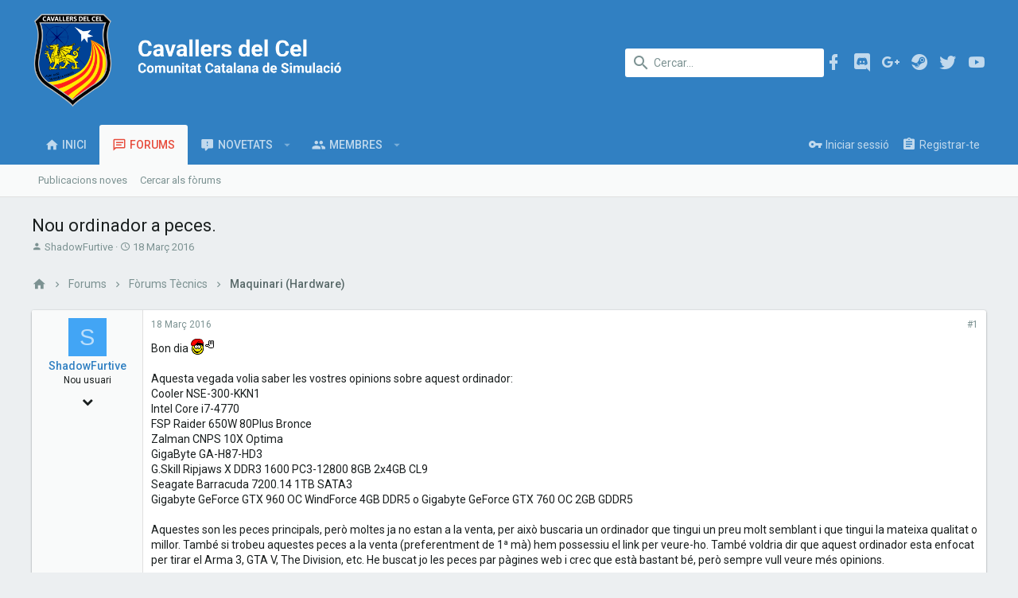

--- FILE ---
content_type: text/html; charset=utf-8
request_url: http://www.cavallersdelcel.cat/forums/threads/nou-ordinador-a-peces.4633/
body_size: 20063
content:
<!DOCTYPE html>









	
	





	
	












































































































	






	




























<html id="XF" lang="ca-ES" dir="LTR"
	data-app="public"
	data-template="thread_view"
	data-container-key="node-8"
	data-content-key="thread-4633"
	data-logged-in="false"
	data-cookie-prefix="xf_"
	class="has-no-js template-thread_view  uix_page--fixed  uix_hasCrumbs"
	>
<head>
	<meta charset="utf-8" />
	<meta http-equiv="X-UA-Compatible" content="IE=Edge" />
	<meta name="viewport" content="width=device-width, initial-scale=1, viewport-fit=cover">

	

	<title>Nou ordinador a peces. | Cavallers del Cel - Comunitat Catalana de Simulació</title>

	
		
		<meta name="description" content="Bon dia :çsalut: 

Aquesta vegada volia saber les vostres opinions sobre aquest ordinador: 
Cooler NSE-300-KKN1
Intel Core i7-4770
FSP Raider 650W 80Plus..." />
		<meta property="og:description" content="Bon dia :çsalut: 

Aquesta vegada volia saber les vostres opinions sobre aquest ordinador: 
Cooler NSE-300-KKN1
Intel Core i7-4770
FSP Raider 650W 80Plus Bronce
Zalman CNPS 10X Optima
GigaByte GA-H87-HD3
G.Skill Ripjaws X DDR3 1600 PC3-12800 8GB 2x4GB CL9
Seagate Barracuda 7200.14 1TB SATA3..." />
		<meta property="twitter:description" content="Bon dia :çsalut: 

Aquesta vegada volia saber les vostres opinions sobre aquest ordinador: 
Cooler NSE-300-KKN1
Intel Core i7-4770
FSP Raider 650W 80Plus Bronce
Zalman CNPS 10X Optima
GigaByte..." />
	
	
		<meta property="og:url" content="http://www.cavallersdelcel.cat/forums/threads/nou-ordinador-a-peces.4633/" />
	
		<link rel="canonical" href="http://www.cavallersdelcel.cat/forums/threads/nou-ordinador-a-peces.4633/" />
	

	
		
	
	
	<meta property="og:site_name" content="Cavallers del Cel - Comunitat Catalana de Simulació" />


	
	
		
	
	
	<meta property="og:type" content="website" />


	
	
		
	
	
	
		<meta property="og:title" content="Nou ordinador a peces." />
		<meta property="twitter:title" content="Nou ordinador a peces." />
	


	
	
	
	

	
		<meta name="theme-color" content="#3180c2" />
		<meta name="msapplication-TileColor" content="#3180c2">
	

	
	
	

	
		
		<link rel="preload" href="/forums/styles/fonts/fa/fontawesome-webfont.woff2?v=4.7.0" as="font" type="font/woff2" crossorigin="anonymous" />
	

	
		
	

	<link rel="stylesheet" href="/forums/css.php?css=public%3Anormalize.css%2Cpublic%3Acore.less%2Cpublic%3Aapp.less%2Cpublic%3Afont_awesome.css&amp;s=3&amp;l=2&amp;d=1712408690&amp;k=00a1cf58ff75005794ca8c4dfee14b91d7e97d66" />

	
	
	
		<link rel="stylesheet" href="/forums/styles/uix/fonts/icons/material-icons/css/materialdesignicons.min.css" />	
	
	
	<link rel="stylesheet" href="/forums/css.php?css=public%3Amessage.less%2Cpublic%3Ashare_controls.less%2Cpublic%3Ath_nodeStyling_nodes.3.less%2Cpublic%3Aextra.less&amp;s=3&amp;l=2&amp;d=1712408690&amp;k=db7ac73a5dc40e45d10ac0936261cb0aff370132" />

	
		<link href='//fonts.googleapis.com/css?family=Roboto:300,400,500,600,700' rel='stylesheet' type='text/css'>
	
	
		<script src="/forums/js/xf/preamble-compiled.js?_v=5fbe71a1"></script>
	
	
	<meta name="apple-mobile-web-app-capable" content="yes">


	
		<link rel="icon" type="image/png" href="http://www.cavallersdelcel.cat/forums/styles/uix/images/favicon.ico" sizes="32x32" />
	
	
	

	

	

	<style>
	.uix_headerContainer .p-navSticky.is-sticky {
		top: 0 !important;
	}

	

	
	
	
		
			
			
		
	

	

	

	
		
		.uix_stickyBodyElement:not(.offCanvasMenu) {
			top: 110px !important;
			min-height: calc(100vh - 110px) !important;
		}
		#XF .u-anchorTarget {
			height: 110px;
			margin-top: -110px;
		}

		

		
			@media (max-width: 900px) {
		
				.p-sectionLinks {display: none;}

				

				.uix_stickyBodyElement:not(.offCanvasMenu) {
					top: 70px !important;
					min-height: calc(100vh - 70px) !important;
				}
				#XF .u-anchorTarget {
					height: 70px;
					margin-top: -70px;
				}

				
		
			}
		
	
	
	.uix_sidebarNav .uix_sidebar--scroller {max-height: calc(100vh - 70px);}
	
	
</style>
</head>

<body data-template="thread_view">
<div id="jumpToTop"></div>



<div class="uix_pageWrapper--fixed">
	<div class="p-pageWrapper" id="top">

		<div class="uix_headerContainer">
			<div class="uix_headerContainer--stickyFix"></div>
			
	
	



			

			
				<header class="p-header" id="header">
					<div class="p-header-inner">
						
				
					<div class="p-header-content">
						
							
								
	
	<div class="p-header-logo p-header-logo--image">
		<a class="uix_logo" href="http://www.cavallersdelcel.cat">
			
				<img src="/forums/styles/uix/images/cc_logo.png"
					 alt="Cavallers del Cel - Comunitat Catalana de Simulació"
					 srcset="/forums/styles/uix/images/cc_logo.png 2x" />
			
		</a>
		
			<a class="uix_logoSmall" href="http://www.cavallersdelcel.cat">
				<img src="/forums/styles/uix/images/cc_brandmark.png"
					 alt="Cavallers del Cel - Comunitat Catalana de Simulació"
				/>
			</a>
		
	</div>


							

							
								<div class="p-nav-opposite">
									
										
	
		
			
			
				<div class="p-navgroup p-discovery">
					
						
	

						
	
		
	
		<div class="uix_searchBar">
			<div class="uix_searchBarInner">
				<form action="/forums/search/search" method="post" class="uix_searchForm" data-xf-init="quick-search">
					<a class="uix_search--close">
						
<i class="uix_icon uix_icon--close"></i>

					</a>
					<input type="text" class="input js-uix_syncValue uix_searchInput uix_searchDropdown__trigger" autocomplete="off" data-uixsync="search" name="keywords" placeholder="Cercar..." aria-label="Cercar" data-menu-autofocus="true" />
					<a href="/forums/search/"
					   class="uix_search--settings u-ripple"
					   data-xf-key="/"
					   aria-label="Cercar"
					   aria-expanded="false"
					   aria-haspopup="true"
					   title="Cercar">
						
<i class="uix_icon uix_icon--settings"></i>

					</a>
					<span class=" uix_searchIcon">
						
<i class="uix_icon uix_icon--search"></i>

					</span>
					<input type="hidden" name="_xfToken" value="1769781549,0eef05acf02db90cba953ca1785d9a7d" />
				</form>
			</div>

			
				<a class="uix_searchIconTrigger p-navgroup-link p-navgroup-link--iconic p-navgroup-link--search u-ripple"
				   aria-label="Cercar"
				   aria-expanded="false"
				   aria-haspopup="true"
				   title="Cercar">
					<i aria-hidden="true"></i>
				</a>
			

			
				<a href="/forums/search/"
				   class="p-navgroup-link p-navgroup-link--iconic p-navgroup-link--search u-ripple js-uix_minimalSearch__target"
				   data-xf-click="menu"
				   aria-label="Cercar"
				   aria-expanded="false"
				   aria-haspopup="true"
				   title="Cercar">
					<i aria-hidden="true"></i>
				</a>
			

			<div class="menu menu--structural menu--wide" data-menu="menu" aria-hidden="true">
				<form action="/forums/search/search" method="post"
					  class="menu-content"
					  data-xf-init="quick-search">
					<h3 class="menu-header">Cercar</h3>
					
					<div class="menu-row">
						
							<div class="inputGroup inputGroup--joined">
								<input type="text" class="input js-uix_syncValue" name="keywords" data-uixsync="search" placeholder="Cercar..." aria-label="Cercar" data-menu-autofocus="true" />
								
			<select name="constraints" class="js-quickSearch-constraint input" aria-label="Search within">
				<option value="">A tot arreu</option>
<option value="{&quot;search_type&quot;:&quot;post&quot;}">Temes</option>
<option value="{&quot;search_type&quot;:&quot;post&quot;,&quot;c&quot;:{&quot;nodes&quot;:[8],&quot;child_nodes&quot;:1}}">Aquest fòrum</option>
<option value="{&quot;search_type&quot;:&quot;post&quot;,&quot;c&quot;:{&quot;thread&quot;:4633}}">Aquest tema</option>

			</select>
		
							</div>
							
					</div>

					
					<div class="menu-row">
						<label class="iconic iconic--checkbox iconic--labelled"><input type="checkbox"  name="c[title_only]" value="1" /><i aria-hidden="true"></i>Cercar només els títols</label>

					</div>
					
					<div class="menu-row">
						<div class="inputGroup">
							<span class="inputGroup-text" id="ctrl_search_menu_by_member">Per:</span>
							<input class="input" name="c[users]" data-xf-init="auto-complete" placeholder="Membre" aria-labelledby="ctrl_search_menu_by_member" />
						</div>
					</div>
					<div class="menu-footer">
						<span class="menu-footer-controls">
							<button type="submit" class="button--primary button button--icon button--icon--search"><span class="button-text">Cercar</span></button>
							<a href="/forums/search/" class="button"><span class="button-text">Cerca avançada...</span></a>
						</span>
					</div>

					<input type="hidden" name="_xfToken" value="1769781549,0eef05acf02db90cba953ca1785d9a7d" />
				</form>
			</div>


			<div class="menu menu--structural menu--wide uix_searchDropdown__menu" aria-hidden="true">
				<form action="/forums/search/search" method="post"
					  class="menu-content"
					  data-xf-init="quick-search">
					
					
						<div class="menu-row">

							<div class="inputGroup">
								<input name="keywords"
											class="js-uix_syncValue"
											data-uixsync="search"
											placeholder="Cercar..."
											aria-label="Cercar"
											type="hidden" />
								
			<select name="constraints" class="js-quickSearch-constraint input" aria-label="Search within">
				<option value="">A tot arreu</option>
<option value="{&quot;search_type&quot;:&quot;post&quot;}">Temes</option>
<option value="{&quot;search_type&quot;:&quot;post&quot;,&quot;c&quot;:{&quot;nodes&quot;:[8],&quot;child_nodes&quot;:1}}">Aquest fòrum</option>
<option value="{&quot;search_type&quot;:&quot;post&quot;,&quot;c&quot;:{&quot;thread&quot;:4633}}">Aquest tema</option>

			</select>
		
							</div>
						</div>
					

					
					<div class="menu-row">
						<label class="iconic iconic--checkbox iconic--labelled"><input type="checkbox"  name="c[title_only]" value="1" /><i aria-hidden="true"></i>Cercar només els títols</label>

					</div>
					
					<div class="menu-row">
						<div class="inputGroup">
							<span class="inputGroup-text">Per:</span>
							<input class="input" name="c[users]" data-xf-init="auto-complete" placeholder="Membre" />
						</div>
					</div>
					<div class="menu-footer">
						<span class="menu-footer-controls">
							<button type="submit" class="button--primary button button--icon button--icon--search"><span class="button-text">Cercar</span></button>
							<a href="/forums/search/" class="button" rel="nofollow"><span class="button-text">Advanced...</span></a>
						</span>
					</div>

					<input type="hidden" name="_xfToken" value="1769781549,0eef05acf02db90cba953ca1785d9a7d" />
				</form>
			</div>
		</div>
	

	

					
				</div>
			
			
	
		
	<ul class="uix_socialMedia">
	
		<li><a target="_blank" href="http://www.facebook.com/cavallersdelcel">
			<i class="mdi mdi-facebook"></i>
			</a></li>
	

	
	
	
		<li><a target="_blank" href="https://discord.gg/4RGJdTv">
			<i class="mdi mdi-discord"></i>
			</a></li>
	

	

	

	
		<li><a target="_blank" href="http://www.google.com/+CavallersdelcelCatCC">
			<i class="mdi mdi-google-plus"></i>
			</a></li>
	

	

	

	

	

	
		<li><a target="_blank" href="http://steamcommunity.com/groups/cavallersdelcel">
			<i class="mdi mdi-steam"></i>
			</a></li>
	

	

	

	
		<li><a target="_blank" href="http://twitter.com/CavallersdelCel">
			<i class="mdi mdi-twitter"></i>
			</a></li>
	

	
		<li><a target="_blank" href="http://www.youtube.com/user/cavallersdelcel">
			<i class="mdi mdi-youtube"></i>
			</a></li>
	
</ul>

	

		
	

									
								</div>
							
						
					</div>
				
			
					</div>
				</header>
			

			

			
				<div class="p-navSticky p-navSticky--all uix_stickyBar" data-top-offset-min="0" data-top-offset-max="0" data-top-offset-breakpoint="900px">
					
				<nav class="p-nav">
					<div class="p-nav-inner">
						
							
							
								
							
							<a class="p-nav-menuTrigger  badgeContainer" data-badge="0" data-xf-click="off-canvas" data-menu=".js-headerOffCanvasMenu" role="button" tabindex="0">
								<i aria-hidden="true"></i>
								<span class="p-nav-menuText">Menu</span>
							</a>
							
						

						
	
	<div class="p-header-logo p-header-logo--image">
		<a class="uix_logo" href="http://www.cavallersdelcel.cat">
			
				<img src="/forums/styles/uix/images/cc_logo.png"
					 alt="Cavallers del Cel - Comunitat Catalana de Simulació"
					 srcset="/forums/styles/uix/images/cc_logo.png 2x" />
			
		</a>
		
			<a class="uix_logoSmall" href="http://www.cavallersdelcel.cat">
				<img src="/forums/styles/uix/images/cc_brandmark.png"
					 alt="Cavallers del Cel - Comunitat Catalana de Simulació"
				/>
			</a>
		
	</div>



						
							
							<div class="p-nav-scroller hScroller" data-xf-init="h-scroller" data-auto-scroll=".p-navEl.is-selected">
								<div class="hScroller-scroll">
									<ul class="p-nav-list js-offCanvasNavSource">
									
										<li>
											
	<div class="p-navEl u-ripple " >
		
			
				
	
	<a href="http://www.cavallersdelcel.cat"
		class="p-navEl-link  "
		
		data-xf-key="1"
		data-nav-id="home"><span>Inici</span></a>

				
			
			
			
		
		
			
		
	</div>

										</li>
									
										<li>
											
	<div class="p-navEl u-ripple is-selected" data-has-children="true">
		
			
				
	
	<a href="/forums/"
		class="p-navEl-link p-navEl-link--splitMenu "
		
		
		data-nav-id="forums"><span>Forums</span></a>

				
					<a data-xf-key="2"
					   data-xf-click="menu"
					   data-menu-pos-ref="< .p-navEl"
					   data-arrow-pos-ref="< .p-navEl"
					   class="p-navEl-splitTrigger"
					   role="button"
					   tabindex="0"
					   aria-label="Toggle expanded"
					   aria-expanded="false"
					   aria-haspopup="true">
					</a>
				
			
			
				
					<div class="menu menu--structural" data-menu="menu" aria-hidden="true">
						<div class="menu-content">
							<!--<h4 class="menu-header">Forums</h4>-->
							
								
	
	
	<a href="/forums/whats-new/posts/"
		class="menu-linkRow u-indentDepth0 js-offCanvasCopy "
		
		
		data-nav-id="newPosts"><span>Publicacions noves</span></a>

	

							
								
	
	
	<a href="/forums/search/?type=post"
		class="menu-linkRow u-indentDepth0 js-offCanvasCopy "
		
		
		data-nav-id="searchForums"><span>Cercar als fòrums</span></a>

	

							
						</div>
					</div>
				
			
			
		
		
			
		
	</div>

										</li>
									
										<li>
											
	<div class="p-navEl u-ripple " data-has-children="true">
		
			
				
	
	<a href="/forums/whats-new/"
		class="p-navEl-link p-navEl-link--splitMenu "
		
		
		data-nav-id="whatsNew"><span>Novetats</span></a>

				
					<a data-xf-key="3"
					   data-xf-click="menu"
					   data-menu-pos-ref="< .p-navEl"
					   data-arrow-pos-ref="< .p-navEl"
					   class="p-navEl-splitTrigger"
					   role="button"
					   tabindex="0"
					   aria-label="Toggle expanded"
					   aria-expanded="false"
					   aria-haspopup="true">
					</a>
				
			
			
				
					<div class="menu menu--structural" data-menu="menu" aria-hidden="true">
						<div class="menu-content">
							<!--<h4 class="menu-header">Novetats</h4>-->
							
								
	
	
	<a href="/forums/whats-new/posts/"
		class="menu-linkRow u-indentDepth0 js-offCanvasCopy "
		 rel="nofollow"
		
		data-nav-id="whatsNewPosts"><span>Publicacions noves</span></a>

	

							
								
	
	
	<a href="/forums/whats-new/profile-posts/"
		class="menu-linkRow u-indentDepth0 js-offCanvasCopy "
		 rel="nofollow"
		
		data-nav-id="whatsNewProfilePosts"><span>Noves publicacions de perfil</span></a>

	

							
								
	
	
	<a href="/forums/whats-new/latest-activity"
		class="menu-linkRow u-indentDepth0 js-offCanvasCopy "
		 rel="nofollow"
		
		data-nav-id="latestActivity"><span>Última activitat</span></a>

	

							
						</div>
					</div>
				
			
			
		
		
			
		
	</div>

										</li>
									
										<li>
											
	<div class="p-navEl u-ripple " data-has-children="true">
		
			
				
	
	<a href="/forums/members/"
		class="p-navEl-link p-navEl-link--splitMenu "
		
		
		data-nav-id="members"><span>Membres</span></a>

				
					<a data-xf-key="4"
					   data-xf-click="menu"
					   data-menu-pos-ref="< .p-navEl"
					   data-arrow-pos-ref="< .p-navEl"
					   class="p-navEl-splitTrigger"
					   role="button"
					   tabindex="0"
					   aria-label="Toggle expanded"
					   aria-expanded="false"
					   aria-haspopup="true">
					</a>
				
			
			
				
					<div class="menu menu--structural" data-menu="menu" aria-hidden="true">
						<div class="menu-content">
							<!--<h4 class="menu-header">Membres</h4>-->
							
								
	
	
	<a href="/forums/online/"
		class="menu-linkRow u-indentDepth0 js-offCanvasCopy "
		
		
		data-nav-id="currentVisitors"><span>Visitants actuals</span></a>

	

							
								
	
	
	<a href="/forums/whats-new/profile-posts/"
		class="menu-linkRow u-indentDepth0 js-offCanvasCopy "
		 rel="nofollow"
		
		data-nav-id="newProfilePosts"><span>Noves publicacions de perfil</span></a>

	

							
								
	
	
	<a href="/forums/search/?type=profile_post"
		class="menu-linkRow u-indentDepth0 js-offCanvasCopy "
		
		
		data-nav-id="searchProfilePosts"><span>Cerca les publicacions de perfil</span></a>

	

							
						</div>
					</div>
				
			
			
		
		
			
		
	</div>

										</li>
									
									</ul>
								</div>
							</div>
							

							
								<div class="uix_activeNavTitle">
									<span>
										
											Forums
										
									</span>
								</div>
							
						

							
	


							
								<div class="p-nav-opposite">
									
										
	
		
			
				<div class="p-navgroup p-account p-navgroup--guest">
					
						
							
	
		
		
	
		
			<a href="/forums/login/" class="p-navgroup-link p-navgroup-link--textual p-navgroup-link--logIn" data-xf-click="menu">
				<i></i>
				<span class="p-navgroup-linkText">Iniciar sessió</span>
			</a>
			<div class="menu menu--structural menu--medium" data-menu="menu" aria-hidden="true" data-href="/forums/login/"></div>
		
	
	
		
			<a href="/forums/register/" class="p-navgroup-link u-ripple p-navgroup-link--textual p-navgroup-link--register" data-follow-redirects="on">
				<i></i>
				<span class="p-navgroup-linkText">Registrar-te</span>
			</a>
		
	

	

						
					
				</div>
			
			
				<div class="p-navgroup p-discovery">
					
						
	
		
	

						
	
		
	
		<div class="uix_searchBar">
			<div class="uix_searchBarInner">
				<form action="/forums/search/search" method="post" class="uix_searchForm" data-xf-init="quick-search">
					<a class="uix_search--close">
						
<i class="uix_icon uix_icon--close"></i>

					</a>
					<input type="text" class="input js-uix_syncValue uix_searchInput uix_searchDropdown__trigger" autocomplete="off" data-uixsync="search" name="keywords" placeholder="Cercar..." aria-label="Cercar" data-menu-autofocus="true" />
					<a href="/forums/search/"
					   class="uix_search--settings u-ripple"
					   data-xf-key="/"
					   aria-label="Cercar"
					   aria-expanded="false"
					   aria-haspopup="true"
					   title="Cercar">
						
<i class="uix_icon uix_icon--settings"></i>

					</a>
					<span class=" uix_searchIcon">
						
<i class="uix_icon uix_icon--search"></i>

					</span>
					<input type="hidden" name="_xfToken" value="1769781549,0eef05acf02db90cba953ca1785d9a7d" />
				</form>
			</div>

			
				<a class="uix_searchIconTrigger p-navgroup-link p-navgroup-link--iconic p-navgroup-link--search u-ripple"
				   aria-label="Cercar"
				   aria-expanded="false"
				   aria-haspopup="true"
				   title="Cercar">
					<i aria-hidden="true"></i>
				</a>
			

			
				<a href="/forums/search/"
				   class="p-navgroup-link p-navgroup-link--iconic p-navgroup-link--search u-ripple js-uix_minimalSearch__target"
				   data-xf-click="menu"
				   aria-label="Cercar"
				   aria-expanded="false"
				   aria-haspopup="true"
				   title="Cercar">
					<i aria-hidden="true"></i>
				</a>
			

			<div class="menu menu--structural menu--wide" data-menu="menu" aria-hidden="true">
				<form action="/forums/search/search" method="post"
					  class="menu-content"
					  data-xf-init="quick-search">
					<h3 class="menu-header">Cercar</h3>
					
					<div class="menu-row">
						
							<div class="inputGroup inputGroup--joined">
								<input type="text" class="input js-uix_syncValue" name="keywords" data-uixsync="search" placeholder="Cercar..." aria-label="Cercar" data-menu-autofocus="true" />
								
			<select name="constraints" class="js-quickSearch-constraint input" aria-label="Search within">
				<option value="">A tot arreu</option>
<option value="{&quot;search_type&quot;:&quot;post&quot;}">Temes</option>
<option value="{&quot;search_type&quot;:&quot;post&quot;,&quot;c&quot;:{&quot;nodes&quot;:[8],&quot;child_nodes&quot;:1}}">Aquest fòrum</option>
<option value="{&quot;search_type&quot;:&quot;post&quot;,&quot;c&quot;:{&quot;thread&quot;:4633}}">Aquest tema</option>

			</select>
		
							</div>
							
					</div>

					
					<div class="menu-row">
						<label class="iconic iconic--checkbox iconic--labelled"><input type="checkbox"  name="c[title_only]" value="1" /><i aria-hidden="true"></i>Cercar només els títols</label>

					</div>
					
					<div class="menu-row">
						<div class="inputGroup">
							<span class="inputGroup-text" id="ctrl_search_menu_by_member">Per:</span>
							<input class="input" name="c[users]" data-xf-init="auto-complete" placeholder="Membre" aria-labelledby="ctrl_search_menu_by_member" />
						</div>
					</div>
					<div class="menu-footer">
						<span class="menu-footer-controls">
							<button type="submit" class="button--primary button button--icon button--icon--search"><span class="button-text">Cercar</span></button>
							<a href="/forums/search/" class="button"><span class="button-text">Cerca avançada...</span></a>
						</span>
					</div>

					<input type="hidden" name="_xfToken" value="1769781549,0eef05acf02db90cba953ca1785d9a7d" />
				</form>
			</div>


			<div class="menu menu--structural menu--wide uix_searchDropdown__menu" aria-hidden="true">
				<form action="/forums/search/search" method="post"
					  class="menu-content"
					  data-xf-init="quick-search">
					
					
						<div class="menu-row">

							<div class="inputGroup">
								<input name="keywords"
											class="js-uix_syncValue"
											data-uixsync="search"
											placeholder="Cercar..."
											aria-label="Cercar"
											type="hidden" />
								
			<select name="constraints" class="js-quickSearch-constraint input" aria-label="Search within">
				<option value="">A tot arreu</option>
<option value="{&quot;search_type&quot;:&quot;post&quot;}">Temes</option>
<option value="{&quot;search_type&quot;:&quot;post&quot;,&quot;c&quot;:{&quot;nodes&quot;:[8],&quot;child_nodes&quot;:1}}">Aquest fòrum</option>
<option value="{&quot;search_type&quot;:&quot;post&quot;,&quot;c&quot;:{&quot;thread&quot;:4633}}">Aquest tema</option>

			</select>
		
							</div>
						</div>
					

					
					<div class="menu-row">
						<label class="iconic iconic--checkbox iconic--labelled"><input type="checkbox"  name="c[title_only]" value="1" /><i aria-hidden="true"></i>Cercar només els títols</label>

					</div>
					
					<div class="menu-row">
						<div class="inputGroup">
							<span class="inputGroup-text">Per:</span>
							<input class="input" name="c[users]" data-xf-init="auto-complete" placeholder="Membre" />
						</div>
					</div>
					<div class="menu-footer">
						<span class="menu-footer-controls">
							<button type="submit" class="button--primary button button--icon button--icon--search"><span class="button-text">Cercar</span></button>
							<a href="/forums/search/" class="button" rel="nofollow"><span class="button-text">Advanced...</span></a>
						</span>
					</div>

					<input type="hidden" name="_xfToken" value="1769781549,0eef05acf02db90cba953ca1785d9a7d" />
				</form>
			</div>
		</div>
	

	

					
				</div>
			
			
	

		
	

										
	
		
	

	

									
								</div>
							
					</div>
				</nav>
			
					
	
		<div class="p-sectionLinks">
			<div class="pageContent">
				
					
						
						<div class="p-sectionLinks-inner hScroller" data-xf-init="h-scroller">
							<div class="hScroller-scroll">
								<ul class="p-sectionLinks-list">
									
										<li>
											
	<div class="p-navEl u-ripple " >
		
			
				
	
	<a href="/forums/whats-new/posts/"
		class="p-navEl-link  "
		
		data-xf-key="alt+1"
		data-nav-id="newPosts"><span>Publicacions noves</span></a>

				
			
			
			
		
		
			
		
	</div>

										</li>
									
										<li>
											
	<div class="p-navEl u-ripple " >
		
			
				
	
	<a href="/forums/search/?type=post"
		class="p-navEl-link  "
		
		data-xf-key="alt+2"
		data-nav-id="searchForums"><span>Cercar als fòrums</span></a>

				
			
			
			
		
		
			
		
	</div>

										</li>
									
								</ul>
							</div>
						</div>
					
					
				
			</div>
		</div>
	

				</div>
				

			
	

			
	

			
	

			
	

			
		</div>

		
		<div class="offCanvasMenu offCanvasMenu--nav js-headerOffCanvasMenu" data-menu="menu" aria-hidden="true" data-ocm-builder="navigation">
			<div class="offCanvasMenu-backdrop" data-menu-close="true"></div>
			<div class="offCanvasMenu-content">
				
				<div class="sidePanel sidePanel--nav sidePanel--visitor">
	<div class="sidePanel__tabPanels">
		
		<div data-content="navigation" class="is-active sidePanel__tabPanel js-navigationTabPanel">
			
					<div class="offCanvasMenu-header">
						Menu
						<a class="offCanvasMenu-closer" data-menu-close="true" role="button" tabindex="0" aria-label="Close"></a>
					</div>
					
					<div class="js-offCanvasNavTarget"></div>
				
		</div>
		
		
		
	</div>
</div>

				
			</div>
		</div>

		

		
	
		
	
		
			
<div class="p-body-header ">
				<div class="pageContent">
					
						
							<div class="uix_headerInner">
								
									
										<div class="p-title ">
											
												
													<h1 class="p-title-value">Nou ordinador a peces.</h1>
												
											
										</div>
									

									
										<div class="p-description">
	<ul class="listInline listInline--bullet">
		<li>
			<i class="fa fa-user" aria-hidden="true" title="Thread starter"></i>
			<span class="u-srOnly">Thread starter</span>

			<a href="/forums/members/shadowfurtive.388/" class="username  u-concealed" dir="auto" data-user-id="388" data-xf-init="member-tooltip">ShadowFurtive</a>
		</li>
		<li>
			<i class="fa fa-clock-o" aria-hidden="true" title="Start date"></i>
			<span class="u-srOnly">Start date</span>

			<a href="/forums/threads/nou-ordinador-a-peces.4633/" class="u-concealed"><time  class="u-dt" dir="auto" datetime="2016-03-18T17:48:16+0100" data-time="1458319696" data-date-string="18 Març 2016" data-time-string="17:48" title="18 Març 2016 at 17:48">18 Març 2016</time></a>
		</li>
		
	</ul>
</div>
									
								
							</div>
						
						
					
				</div>
			</div>
		
	

	


		<div class="p-body">

			

			<div class="p-body-inner">
				
				<!--XF:EXTRA_OUTPUT-->

				
	
		
	
		

		
	

	


				
	


				
	


				
	
		
	
	
	
		<div class="breadcrumb block ">
			<div class="pageContent">
				
					
						
							<ul class="p-breadcrumbs "
								itemscope itemtype="https://schema.org/BreadcrumbList">
								
									
		
		
		
		
			
			
	<li itemprop="itemListElement" itemscope itemtype="https://schema.org/ListItem">
		<a href="http://www.cavallersdelcel.cat" itemprop="item">
			
				
<i class="uix_icon uix_icon--home"></i>

			
		</a>
		<meta itemprop="position" content="1" />
	</li>

		

		
			
			
	<li itemprop="itemListElement" itemscope itemtype="https://schema.org/ListItem">
		<a href="/forums/" itemprop="item">
			
				<span itemprop="name">Forums</span>
			
		</a>
		<meta itemprop="position" content="2" />
	</li>

		
		
			
			
	<li itemprop="itemListElement" itemscope itemtype="https://schema.org/ListItem">
		<a href="/forums/.#forums-tecnics.7" itemprop="item">
			
				<span itemprop="name">Fòrums Tècnics</span>
			
		</a>
		<meta itemprop="position" content="3" />
	</li>

		
			
			
	<li itemprop="itemListElement" itemscope itemtype="https://schema.org/ListItem">
		<a href="/forums/forums/maquinari-hardware.8/" itemprop="item">
			
				<span itemprop="name">Maquinari (Hardware)</span>
			
		</a>
		<meta itemprop="position" content="4" />
	</li>

		
	
								
							</ul>
						
					
				
			</div>
		</div>
	

	

	


				
	


				
	<noscript><div class="blockMessage blockMessage--important blockMessage--iconic u-noJsOnly">JavaScript is disabled. For a better experience, please enable JavaScript in your browser before proceeding.</div></noscript>

				
	<!--[if lt IE 9]><div class="blockMessage blockMessage&#45;&#45;important blockMessage&#45;&#45;iconic">You are using an out of date browser. It  may not display this or other websites correctly.<br />You should upgrade or use an <a href="https://www.google.com/chrome/browser/" target="_blank">alternative browser</a>.</div><![endif]-->


				<div uix_component="MainContainer" class="uix_contentWrapper">

					
	


					
					
	

					
	

					
	

					
	


					<div class="p-body-main  ">

						

						
	

						<div uix_component="MainContent" class="p-body-content">
							<!-- ABOVE MAIN CONTENT -->
							
	

							
	

							
	

							
	

							
	

							<div class="p-body-pageContent">
								
	

								
	

								
	

								
	

								
	

								










	
	
	
		
	
	
	


	
	
	
		
	
	
	


	
	
		
	
	
	


	
	









	

	
		
	







	






<div class="block block--messages" data-xf-init="" data-type="post" data-href="/forums/inline-mod/">

	
	


	<div class="block-outer"></div>

	<div class="block-outer js-threadStatusField"></div>

	<div class="block-container lbContainer"
		data-xf-init="lightbox select-to-quote"
		data-message-selector=".js-post"
		data-lb-id="thread-4633"
		data-lb-universal="0">

		<div class="block-body js-replyNewMessageContainer">
			
				
					
	
	
	<article class="message message--post  js-post js-inlineModContainer  "
		data-author="ShadowFurtive"
		data-content="post-35620"
		id="js-post-35620">

		<span class="u-anchorTarget" id="post-35620"></span>
		<div class="message-inner">
			<div class="message-cell message-cell--user">
				
				
				
	
	<span class="message-userArrow"></span>
	<section itemscope itemtype="https://schema.org/Person" class="message-user">
		<div class="message-avatar ">
			<div class="message-avatar-wrapper">
				
					<a href="/forums/members/shadowfurtive.388/" class="avatar avatar--s avatar--default avatar--default--dynamic" data-user-id="388" data-xf-init="member-tooltip" style="background-color: #42a5f5; color: #bbdefb">
			<span class="avatar-u388-s">S</span> 
		</a>
				
				
			</div>
		</div>
		<div class="uix_messagePostBitWrapper">
			<div class="message-userDetails">
				<h4 class="message-name"><a href="/forums/members/shadowfurtive.388/" class="username " dir="auto" data-user-id="388" data-xf-init="member-tooltip" itemprop="name">ShadowFurtive</a></h4>
				<h5 class="userTitle message-userTitle" dir="auto" itemprop="jobTitle">Nou usuari</h5>
				
				<div class="message-date"><a href="/forums/threads/nou-ordinador-a-peces.4633/post-35620" class="u-concealed" rel="nofollow"><time  class="u-dt" dir="auto" datetime="2016-03-18T17:48:16+0100" data-time="1458319696" data-date-string="18 Març 2016" data-time-string="17:48" title="18 Març 2016 at 17:48">18 Març 2016</time></a></div>
			</div>
			<div class="message-permalink"><a href="/forums/threads/nou-ordinador-a-peces.4633/post-35620" class="u-concealed" rel="nofollow">#1</a></div>
			
				
				
					
						<div class="thThreads__message-userExtras">
					
							<div class="message-userExtras">
								
									
										<dl class="pairs pairs--justified">
											<dt>
												
													<span data-xf-init="tooltip" title="Es va unir">
														
<i class="uix_icon uix_icon--user"></i>

													</span>
												
											</dt>

											<dd>2 Gener 2016</dd>
										</dl>
									
									
										<dl class="pairs pairs--justified">
											<dt>
												
													<span data-xf-init="tooltip" title="Missatges">
														
<i class="uix_icon uix_icon--messages"></i>

													</span>
												
											</dt>
											<dd>32</dd>
										</dl>
									
									
										<dl class="pairs pairs--justified">
											<dt>
												
													<span data-xf-init="tooltip" title="M'agrades">
														
<i class="uix_icon uix_icon--like"></i>

													</span>
												
											</dt>
											<dd>0</dd>
										</dl>
									
									
										<dl class="pairs pairs--justified">
											<dt>
												
													<span data-xf-init="tooltip" title="Punts">
														
<i class="uix_icon uix_icon--trophy"></i>

													</span>
												
											</dt>
											<dd>0</dd>
										</dl>
									
									
									
									
									
										

	

										
											

	

										
									
								
							</div>
						
							</div>
							<div class="thThreads__userExtra--toggle">
								<span class="thThreads__userExtra--trigger"></span>
							</div>
						
				
			
		</div>
		<span class="message-userArrow"></span>
	</section>

			</div>
			<div class="message-cell message-cell--main">
				<div class="js-quickEditTarget message-main uix_messageContent">
					<header class="message-attribution">
						<a href="/forums/threads/nou-ordinador-a-peces.4633/post-35620" class="message-attribution-main u-concealed" rel="nofollow"><time  class="u-dt" dir="auto" datetime="2016-03-18T17:48:16+0100" data-time="1458319696" data-date-string="18 Març 2016" data-time-string="17:48" title="18 Març 2016 at 17:48">18 Març 2016</time></a>
						<div class="message-attribution-opposite">
							
							<a href="/forums/threads/nou-ordinador-a-peces.4633/post-35620" class="u-concealed" rel="nofollow">#1</a>
						</div>
					</header>
					
					<div class="message-content js-messageContent">

						
						
						

						<div class="message-userContent lbContainer js-lbContainer "
							data-lb-id="post-35620"
							data-lb-caption-desc="ShadowFurtive &middot; 18 Març 2016 at 17:48">

							
								

	

							

							<article class="message-body js-selectToQuote">
								
								<div class="bbWrapper">Bon dia <img src="/forums/styles/default/xenforo/smilies/emojione/ibar_salut.gif"  class="smilie" alt=":çsalut:" title="Salutacio    :çsalut:" /> <br />
<br />
Aquesta vegada volia saber les vostres opinions sobre aquest ordinador: <br />
Cooler NSE-300-KKN1<br />
Intel Core i7-4770<br />
FSP Raider 650W 80Plus Bronce<br />
Zalman CNPS 10X Optima<br />
GigaByte GA-H87-HD3<br />
G.Skill Ripjaws X DDR3 1600 PC3-12800 8GB 2x4GB CL9<br />
Seagate Barracuda 7200.14 1TB SATA3<br />
Gigabyte GeForce GTX 960 OC WindForce 4GB DDR5 o Gigabyte GeForce GTX 760 OC 2GB GDDR5<br />
<br />
Aquestes son les peces principals, però moltes ja no estan a la venta, per això buscaria un ordinador que tingui un preu molt semblant i que tingui la mateixa qualitat o millor. També si trobeu aquestes peces a la venta (preferentment de 1ª mà) hem possessiu el link per veure-ho. També voldria dir que aquest ordinador esta enfocat per tirar el Arma 3, GTA V, The Division, etc. He buscat jo les peces par pàgines web i crec que està bastant bé, però sempre vull veure més opinions. <br />
<br />
I també voldria saber si amb una font d'energia de 650w  podria tirar tot això sense problemes   <img src="/forums/styles/default/xenforo/smilies/emojione/ibar_sorpresa.gif"  class="smilie" alt="ç?|" title="???    ç?|" /></div>
								<div class="js-selectToQuoteEnd">&nbsp;</div>
								
							</article>

							
								

	

							

							
						</div>

						

					</div>
					
					
	

					
					<div class="likesBar js-likeList ">
						
					</div>

					<footer class="message-footer">
						

						<div class="js-historyTarget message-historyTarget toggleTarget" data-href="trigger-href"></div>
					</footer>
				</div>
			</div>
		</div>
	</article>

	

				
			
				
					
	
	
	<article class="message message--post  js-post js-inlineModContainer  "
		data-author="Viper"
		data-content="post-35621"
		id="js-post-35621">

		<span class="u-anchorTarget" id="post-35621"></span>
		<div class="message-inner">
			<div class="message-cell message-cell--user">
				
				
				
	
	<span class="message-userArrow"></span>
	<section itemscope itemtype="https://schema.org/Person" class="message-user">
		<div class="message-avatar ">
			<div class="message-avatar-wrapper">
				
					<a href="/forums/members/viper.2/" class="avatar avatar--s" data-user-id="2" data-xf-init="member-tooltip">
			<img src="/forums/data/avatars/s/0/2.jpg?1537340011" srcset="/forums/data/avatars/m/0/2.jpg?1537340011 2x" alt="Viper" class="avatar-u2-s" itemprop="image" /> 
		</a>
				
				
			</div>
		</div>
		<div class="uix_messagePostBitWrapper">
			<div class="message-userDetails">
				<h4 class="message-name"><a href="/forums/members/viper.2/" class="username " dir="auto" data-user-id="2" data-xf-init="member-tooltip" itemprop="name"><span class="username--staff username--moderator username--admin">Viper</span></a></h4>
				<h5 class="userTitle message-userTitle" dir="auto" itemprop="jobTitle">Administrador</h5>
				<div class="userBanner userBanner--staff message-userBanner" dir="auto" itemprop="jobTitle"><span class="userBanner-before"></span><strong>Membre del personal</strong><span class="userBanner-after"></span></div>
<div class="userBanner userBanner userBanner--red message-userBanner" itemprop="jobTitle"><span class="userBanner-before"></span><strong>Administració</strong><span class="userBanner-after"></span></div>
<div class="userBanner userBanner userBanner--primary message-userBanner" itemprop="jobTitle"><span class="userBanner-before"></span><strong>Moderador</strong><span class="userBanner-after"></span></div>
<div class="userBanner userBanner userBanner--green message-userBanner" itemprop="jobTitle"><span class="userBanner-before"></span><strong>Personal Arma</strong><span class="userBanner-after"></span></div>
<div class="userBanner userBanner userBanner--royalBlue message-userBanner" itemprop="jobTitle"><span class="userBanner-before"></span><strong>Personal DCS</strong><span class="userBanner-after"></span></div>
				<div class="message-date"><a href="/forums/threads/nou-ordinador-a-peces.4633/post-35621" class="u-concealed" rel="nofollow"><time  class="u-dt" dir="auto" datetime="2016-03-18T18:06:49+0100" data-time="1458320809" data-date-string="18 Març 2016" data-time-string="18:06" title="18 Març 2016 at 18:06">18 Març 2016</time></a></div>
			</div>
			<div class="message-permalink"><a href="/forums/threads/nou-ordinador-a-peces.4633/post-35621" class="u-concealed" rel="nofollow">#2</a></div>
			
				
				
					
						<div class="thThreads__message-userExtras">
					
							<div class="message-userExtras">
								
									
										<dl class="pairs pairs--justified">
											<dt>
												
													<span data-xf-init="tooltip" title="Es va unir">
														
<i class="uix_icon uix_icon--user"></i>

													</span>
												
											</dt>

											<dd>14 Juny 2010</dd>
										</dl>
									
									
										<dl class="pairs pairs--justified">
											<dt>
												
													<span data-xf-init="tooltip" title="Missatges">
														
<i class="uix_icon uix_icon--messages"></i>

													</span>
												
											</dt>
											<dd>7,480</dd>
										</dl>
									
									
										<dl class="pairs pairs--justified">
											<dt>
												
													<span data-xf-init="tooltip" title="M'agrades">
														
<i class="uix_icon uix_icon--like"></i>

													</span>
												
											</dt>
											<dd>73</dd>
										</dl>
									
									
										<dl class="pairs pairs--justified">
											<dt>
												
													<span data-xf-init="tooltip" title="Punts">
														
<i class="uix_icon uix_icon--trophy"></i>

													</span>
												
											</dt>
											<dd>48</dd>
										</dl>
									
									
									
										<dl class="pairs pairs--justified">
											<dt>
												
													<span data-xf-init="tooltip" title="Location">
														
<i class="uix_icon uix_icon--location"></i>

													</span>
												
											</dt>
											<dd>
												
													<a href="/forums/misc/location-info?location=Esplugues+de+Llobregat+-+Catalunya" rel="nofollow noreferrer" target="_blank" class="u-concealed">Esplugues de Llobregat - Catalunya</a>
												
											</dd>
										</dl>
									
									
										<dl class="pairs pairs--justified">
											<dt>
												
													<span data-xf-init="tooltip" title="Website">
														
<i class="uix_icon uix_icon--web"></i>

													</span>
												
											</dt>
											<dd><a href="http://www.cavallersdelcel.cat" rel="nofollow" target="_blank">www.cavallersdelcel.cat</a></dd>
										</dl>
									
									
										

	

										
											

	

										
									
								
							</div>
						
							</div>
							<div class="thThreads__userExtra--toggle">
								<span class="thThreads__userExtra--trigger"></span>
							</div>
						
				
			
		</div>
		<span class="message-userArrow"></span>
	</section>

			</div>
			<div class="message-cell message-cell--main">
				<div class="js-quickEditTarget message-main uix_messageContent">
					<header class="message-attribution">
						<a href="/forums/threads/nou-ordinador-a-peces.4633/post-35621" class="message-attribution-main u-concealed" rel="nofollow"><time  class="u-dt" dir="auto" datetime="2016-03-18T18:06:49+0100" data-time="1458320809" data-date-string="18 Març 2016" data-time-string="18:06" title="18 Març 2016 at 18:06">18 Març 2016</time></a>
						<div class="message-attribution-opposite">
							
							<a href="/forums/threads/nou-ordinador-a-peces.4633/post-35621" class="u-concealed" rel="nofollow">#2</a>
						</div>
					</header>
					
					<div class="message-content js-messageContent">

						
						
						

						<div class="message-userContent lbContainer js-lbContainer "
							data-lb-id="post-35621"
							data-lb-caption-desc="Viper &middot; 18 Març 2016 at 18:06">

							

							<article class="message-body js-selectToQuote">
								
								<div class="bbWrapper">Ho trobo en general un bon PC, jo soc mes de plaques base Asus, vaig tenir dues Gigabyte i les dues van fallar, però això ja depèn de gustos.<br />
En aquesta web pots configurar-te un PC propi.<br />
<a href="http://www.pccomponentes.com/configurador.php" target="_blank" class="link link--external" rel="noopener">http://www.pccomponentes.com/configurador.php</a><br />
<br />
Quin pressupost tens?</div>
								<div class="js-selectToQuoteEnd">&nbsp;</div>
								
							</article>

							

							
						</div>

						

					</div>
					
					
	

					
					<div class="likesBar js-likeList ">
						
					</div>

					<footer class="message-footer">
						

						<div class="js-historyTarget message-historyTarget toggleTarget" data-href="trigger-href"></div>
					</footer>
				</div>
			</div>
		</div>
	</article>

	

				
			
				
					
	
	
	<article class="message message--post  js-post js-inlineModContainer  "
		data-author="ShadowFurtive"
		data-content="post-35624"
		id="js-post-35624">

		<span class="u-anchorTarget" id="post-35624"></span>
		<div class="message-inner">
			<div class="message-cell message-cell--user">
				
				
				
	
	<span class="message-userArrow"></span>
	<section itemscope itemtype="https://schema.org/Person" class="message-user">
		<div class="message-avatar ">
			<div class="message-avatar-wrapper">
				
					<a href="/forums/members/shadowfurtive.388/" class="avatar avatar--s avatar--default avatar--default--dynamic" data-user-id="388" data-xf-init="member-tooltip" style="background-color: #42a5f5; color: #bbdefb">
			<span class="avatar-u388-s">S</span> 
		</a>
				
				
			</div>
		</div>
		<div class="uix_messagePostBitWrapper">
			<div class="message-userDetails">
				<h4 class="message-name"><a href="/forums/members/shadowfurtive.388/" class="username " dir="auto" data-user-id="388" data-xf-init="member-tooltip" itemprop="name">ShadowFurtive</a></h4>
				<h5 class="userTitle message-userTitle" dir="auto" itemprop="jobTitle">Nou usuari</h5>
				
				<div class="message-date"><a href="/forums/threads/nou-ordinador-a-peces.4633/post-35624" class="u-concealed" rel="nofollow"><time  class="u-dt" dir="auto" datetime="2016-03-18T19:04:05+0100" data-time="1458324245" data-date-string="18 Març 2016" data-time-string="19:04" title="18 Març 2016 at 19:04">18 Març 2016</time></a></div>
			</div>
			<div class="message-permalink"><a href="/forums/threads/nou-ordinador-a-peces.4633/post-35624" class="u-concealed" rel="nofollow">#3</a></div>
			
				
				
					
						<div class="thThreads__message-userExtras">
					
							<div class="message-userExtras">
								
									
										<dl class="pairs pairs--justified">
											<dt>
												
													<span data-xf-init="tooltip" title="Es va unir">
														
<i class="uix_icon uix_icon--user"></i>

													</span>
												
											</dt>

											<dd>2 Gener 2016</dd>
										</dl>
									
									
										<dl class="pairs pairs--justified">
											<dt>
												
													<span data-xf-init="tooltip" title="Missatges">
														
<i class="uix_icon uix_icon--messages"></i>

													</span>
												
											</dt>
											<dd>32</dd>
										</dl>
									
									
										<dl class="pairs pairs--justified">
											<dt>
												
													<span data-xf-init="tooltip" title="M'agrades">
														
<i class="uix_icon uix_icon--like"></i>

													</span>
												
											</dt>
											<dd>0</dd>
										</dl>
									
									
										<dl class="pairs pairs--justified">
											<dt>
												
													<span data-xf-init="tooltip" title="Punts">
														
<i class="uix_icon uix_icon--trophy"></i>

													</span>
												
											</dt>
											<dd>0</dd>
										</dl>
									
									
									
									
									
										

	

										
											

	

										
									
								
							</div>
						
							</div>
							<div class="thThreads__userExtra--toggle">
								<span class="thThreads__userExtra--trigger"></span>
							</div>
						
				
			
		</div>
		<span class="message-userArrow"></span>
	</section>

			</div>
			<div class="message-cell message-cell--main">
				<div class="js-quickEditTarget message-main uix_messageContent">
					<header class="message-attribution">
						<a href="/forums/threads/nou-ordinador-a-peces.4633/post-35624" class="message-attribution-main u-concealed" rel="nofollow"><time  class="u-dt" dir="auto" datetime="2016-03-18T19:04:05+0100" data-time="1458324245" data-date-string="18 Març 2016" data-time-string="19:04" title="18 Març 2016 at 19:04">18 Març 2016</time></a>
						<div class="message-attribution-opposite">
							
							<a href="/forums/threads/nou-ordinador-a-peces.4633/post-35624" class="u-concealed" rel="nofollow">#3</a>
						</div>
					</header>
					
					<div class="message-content js-messageContent">

						
						
						

						<div class="message-userContent lbContainer js-lbContainer "
							data-lb-id="post-35624"
							data-lb-caption-desc="ShadowFurtive &middot; 18 Març 2016 at 19:04">

							

							<article class="message-body js-selectToQuote">
								
								<div class="bbWrapper">A veure, el pressupost es màxim d'un 600-700€ però amb el iva pot arribar fins a 800-900€: Doncs un 700-850€</div>
								<div class="js-selectToQuoteEnd">&nbsp;</div>
								
							</article>

							

							
						</div>

						

					</div>
					
					
	

					
					<div class="likesBar js-likeList ">
						
					</div>

					<footer class="message-footer">
						

						<div class="js-historyTarget message-historyTarget toggleTarget" data-href="trigger-href"></div>
					</footer>
				</div>
			</div>
		</div>
	</article>

	

				
			
				
					
	
	
	<article class="message message--post  js-post js-inlineModContainer  "
		data-author="Kopant"
		data-content="post-35638"
		id="js-post-35638">

		<span class="u-anchorTarget" id="post-35638"></span>
		<div class="message-inner">
			<div class="message-cell message-cell--user">
				
				
				
	
	<span class="message-userArrow"></span>
	<section itemscope itemtype="https://schema.org/Person" class="message-user">
		<div class="message-avatar ">
			<div class="message-avatar-wrapper">
				
					<a href="/forums/members/kopant.314/" class="avatar avatar--s" data-user-id="314" data-xf-init="member-tooltip">
			<img src="/forums/data/avatars/s/0/314.jpg?1537268647"  alt="Kopant" class="avatar-u314-s" itemprop="image" /> 
		</a>
				
				
			</div>
		</div>
		<div class="uix_messagePostBitWrapper">
			<div class="message-userDetails">
				<h4 class="message-name"><a href="/forums/members/kopant.314/" class="username " dir="auto" data-user-id="314" data-xf-init="member-tooltip" itemprop="name">Kopant</a></h4>
				<h5 class="userTitle message-userTitle" dir="auto" itemprop="jobTitle">Més pesat que Kuban</h5>
				
				<div class="message-date"><a href="/forums/threads/nou-ordinador-a-peces.4633/post-35638" class="u-concealed" rel="nofollow"><time  class="u-dt" dir="auto" datetime="2016-03-19T18:04:41+0100" data-time="1458407081" data-date-string="19 Març 2016" data-time-string="18:04" title="19 Març 2016 at 18:04">19 Març 2016</time></a></div>
			</div>
			<div class="message-permalink"><a href="/forums/threads/nou-ordinador-a-peces.4633/post-35638" class="u-concealed" rel="nofollow">#4</a></div>
			
				
				
					
						<div class="thThreads__message-userExtras">
					
							<div class="message-userExtras">
								
									
										<dl class="pairs pairs--justified">
											<dt>
												
													<span data-xf-init="tooltip" title="Es va unir">
														
<i class="uix_icon uix_icon--user"></i>

													</span>
												
											</dt>

											<dd>12 Abril 2014</dd>
										</dl>
									
									
										<dl class="pairs pairs--justified">
											<dt>
												
													<span data-xf-init="tooltip" title="Missatges">
														
<i class="uix_icon uix_icon--messages"></i>

													</span>
												
											</dt>
											<dd>1,207</dd>
										</dl>
									
									
										<dl class="pairs pairs--justified">
											<dt>
												
													<span data-xf-init="tooltip" title="M'agrades">
														
<i class="uix_icon uix_icon--like"></i>

													</span>
												
											</dt>
											<dd>2</dd>
										</dl>
									
									
										<dl class="pairs pairs--justified">
											<dt>
												
													<span data-xf-init="tooltip" title="Punts">
														
<i class="uix_icon uix_icon--trophy"></i>

													</span>
												
											</dt>
											<dd>38</dd>
										</dl>
									
									
									
										<dl class="pairs pairs--justified">
											<dt>
												
													<span data-xf-init="tooltip" title="Location">
														
<i class="uix_icon uix_icon--location"></i>

													</span>
												
											</dt>
											<dd>
												
													<a href="/forums/misc/location-info?location=Sant+Pere+de+Riudebitlles%2C+Catalunya" rel="nofollow noreferrer" target="_blank" class="u-concealed">Sant Pere de Riudebitlles, Catalunya</a>
												
											</dd>
										</dl>
									
									
									
										

	

										
											

	

										
									
								
							</div>
						
							</div>
							<div class="thThreads__userExtra--toggle">
								<span class="thThreads__userExtra--trigger"></span>
							</div>
						
				
			
		</div>
		<span class="message-userArrow"></span>
	</section>

			</div>
			<div class="message-cell message-cell--main">
				<div class="js-quickEditTarget message-main uix_messageContent">
					<header class="message-attribution">
						<a href="/forums/threads/nou-ordinador-a-peces.4633/post-35638" class="message-attribution-main u-concealed" rel="nofollow"><time  class="u-dt" dir="auto" datetime="2016-03-19T18:04:41+0100" data-time="1458407081" data-date-string="19 Març 2016" data-time-string="18:04" title="19 Març 2016 at 18:04">19 Març 2016</time></a>
						<div class="message-attribution-opposite">
							
							<a href="/forums/threads/nou-ordinador-a-peces.4633/post-35638" class="u-concealed" rel="nofollow">#4</a>
						</div>
					</header>
					
					<div class="message-content js-messageContent">

						
						
						

						<div class="message-userContent lbContainer js-lbContainer "
							data-lb-id="post-35638"
							data-lb-caption-desc="Kopant &middot; 19 Març 2016 at 18:04">

							

							<article class="message-body js-selectToQuote">
								
								<div class="bbWrapper">En quant al tema processador, jo que també m´estic mirant el tema dubtava en si pillar-me el que tu dius, un  i7-4770 o un i5-6600K, sense entendre-hi gaire, he llegit  que és millor el i5 i alhora t´estalvies uns 100 €... <img src="/forums/styles/default/xenforo/smilies/emojione/ibar_picada.gif"  class="smilie" alt="ç;)" title="Picada    ç;)" /> <br />
<br />
Aquí et deixo una comparativa...<br />
<br />
<a href="http://cpu.userbenchmark.com/Compare/Intel-Core-i7-4770-vs-Intel-Core-i5-6600K/1978vs3503" target="_blank" class="link link--external" rel="nofollow noopener">http://cpu.userbenchmark.com/Compare/In ... 1978vs3503</a><br />
<br />
Salut i ales <img src="/forums/styles/default/xenforo/smilies/emojione/icon_pilotfly.gif"  class="smilie" alt=":volador:" title="Volar    :volador:" /> <br />
<br />
Kopant <img src="/forums/styles/default/xenforo/smilies/emojione/ibar_senyera.gif"  class="smilie" alt=":çseny:" title="Senyera    :çseny:" /></div>
								<div class="js-selectToQuoteEnd">&nbsp;</div>
								
							</article>

							

							
						</div>

						

					</div>
					
					
	

					
					<div class="likesBar js-likeList ">
						
					</div>

					<footer class="message-footer">
						

						<div class="js-historyTarget message-historyTarget toggleTarget" data-href="trigger-href"></div>
					</footer>
				</div>
			</div>
		</div>
	</article>

	

				
			
				
					
	
	
	<article class="message message--post  js-post js-inlineModContainer  "
		data-author="rush"
		data-content="post-35647"
		id="js-post-35647">

		<span class="u-anchorTarget" id="post-35647"></span>
		<div class="message-inner">
			<div class="message-cell message-cell--user">
				
				
				
	
	<span class="message-userArrow"></span>
	<section itemscope itemtype="https://schema.org/Person" class="message-user">
		<div class="message-avatar ">
			<div class="message-avatar-wrapper">
				
					<a href="/forums/members/rush.124/" class="avatar avatar--s" data-user-id="124" data-xf-init="member-tooltip">
			<img src="/forums/data/avatars/s/0/124.jpg?1537268640"  alt="rush" class="avatar-u124-s" itemprop="image" /> 
		</a>
				
				
			</div>
		</div>
		<div class="uix_messagePostBitWrapper">
			<div class="message-userDetails">
				<h4 class="message-name"><a href="/forums/members/rush.124/" class="username " dir="auto" data-user-id="124" data-xf-init="member-tooltip" itemprop="name"><span class="username--staff username--moderator">rush</span></a></h4>
				<h5 class="userTitle message-userTitle" dir="auto" itemprop="jobTitle">Més pesat que Kuban</h5>
				<div class="userBanner userBanner--staff message-userBanner" dir="auto" itemprop="jobTitle"><span class="userBanner-before"></span><strong>Membre del personal</strong><span class="userBanner-after"></span></div>
				<div class="message-date"><a href="/forums/threads/nou-ordinador-a-peces.4633/post-35647" class="u-concealed" rel="nofollow"><time  class="u-dt" dir="auto" datetime="2016-03-20T06:02:58+0100" data-time="1458450178" data-date-string="20 Març 2016" data-time-string="06:02" title="20 Març 2016 at 06:02">20 Març 2016</time></a></div>
			</div>
			<div class="message-permalink"><a href="/forums/threads/nou-ordinador-a-peces.4633/post-35647" class="u-concealed" rel="nofollow">#5</a></div>
			
				
				
					
						<div class="thThreads__message-userExtras">
					
							<div class="message-userExtras">
								
									
										<dl class="pairs pairs--justified">
											<dt>
												
													<span data-xf-init="tooltip" title="Es va unir">
														
<i class="uix_icon uix_icon--user"></i>

													</span>
												
											</dt>

											<dd>26 Desembre 2010</dd>
										</dl>
									
									
										<dl class="pairs pairs--justified">
											<dt>
												
													<span data-xf-init="tooltip" title="Missatges">
														
<i class="uix_icon uix_icon--messages"></i>

													</span>
												
											</dt>
											<dd>1,676</dd>
										</dl>
									
									
										<dl class="pairs pairs--justified">
											<dt>
												
													<span data-xf-init="tooltip" title="M'agrades">
														
<i class="uix_icon uix_icon--like"></i>

													</span>
												
											</dt>
											<dd>35</dd>
										</dl>
									
									
										<dl class="pairs pairs--justified">
											<dt>
												
													<span data-xf-init="tooltip" title="Punts">
														
<i class="uix_icon uix_icon--trophy"></i>

													</span>
												
											</dt>
											<dd>48</dd>
										</dl>
									
									
									
									
									
										

	

										
											

	

										
									
								
							</div>
						
							</div>
							<div class="thThreads__userExtra--toggle">
								<span class="thThreads__userExtra--trigger"></span>
							</div>
						
				
			
		</div>
		<span class="message-userArrow"></span>
	</section>

			</div>
			<div class="message-cell message-cell--main">
				<div class="js-quickEditTarget message-main uix_messageContent">
					<header class="message-attribution">
						<a href="/forums/threads/nou-ordinador-a-peces.4633/post-35647" class="message-attribution-main u-concealed" rel="nofollow"><time  class="u-dt" dir="auto" datetime="2016-03-20T06:02:58+0100" data-time="1458450178" data-date-string="20 Març 2016" data-time-string="06:02" title="20 Març 2016 at 06:02">20 Març 2016</time></a>
						<div class="message-attribution-opposite">
							
							<a href="/forums/threads/nou-ordinador-a-peces.4633/post-35647" class="u-concealed" rel="nofollow">#5</a>
						</div>
					</header>
					
					<div class="message-content js-messageContent">

						
						
						

						<div class="message-userContent lbContainer js-lbContainer "
							data-lb-id="post-35647"
							data-lb-caption-desc="rush &middot; 20 Març 2016 at 06:02">

							

							<article class="message-body js-selectToQuote">
								
								<div class="bbWrapper">Jo també em quedaria l'i5, a més a aquest model d'i5 li pots fer overclock i a l'i7 no amb la qual cosa pots tenir un processador més potent. L'i5 que poses també te tecnologia més moderna que la de l'i7, això sempre ajuda a tenir un pel més de rendiment.</div>
								<div class="js-selectToQuoteEnd">&nbsp;</div>
								
							</article>

							

							
						</div>

						

					</div>
					
					
	

					
					<div class="likesBar js-likeList ">
						
					</div>

					<footer class="message-footer">
						

						<div class="js-historyTarget message-historyTarget toggleTarget" data-href="trigger-href"></div>
					</footer>
				</div>
			</div>
		</div>
	</article>

	

				
			
				
					
	
	
	<article class="message message--post  js-post js-inlineModContainer  "
		data-author="ShadowFurtive"
		data-content="post-35835"
		id="js-post-35835">

		<span class="u-anchorTarget" id="post-35835"></span>
		<div class="message-inner">
			<div class="message-cell message-cell--user">
				
				
				
	
	<span class="message-userArrow"></span>
	<section itemscope itemtype="https://schema.org/Person" class="message-user">
		<div class="message-avatar ">
			<div class="message-avatar-wrapper">
				
					<a href="/forums/members/shadowfurtive.388/" class="avatar avatar--s avatar--default avatar--default--dynamic" data-user-id="388" data-xf-init="member-tooltip" style="background-color: #42a5f5; color: #bbdefb">
			<span class="avatar-u388-s">S</span> 
		</a>
				
				
			</div>
		</div>
		<div class="uix_messagePostBitWrapper">
			<div class="message-userDetails">
				<h4 class="message-name"><a href="/forums/members/shadowfurtive.388/" class="username " dir="auto" data-user-id="388" data-xf-init="member-tooltip" itemprop="name">ShadowFurtive</a></h4>
				<h5 class="userTitle message-userTitle" dir="auto" itemprop="jobTitle">Nou usuari</h5>
				
				<div class="message-date"><a href="/forums/threads/nou-ordinador-a-peces.4633/post-35835" class="u-concealed" rel="nofollow"><time  class="u-dt" dir="auto" datetime="2016-04-03T22:09:08+0200" data-time="1459714148" data-date-string="3 Abril 2016" data-time-string="22:09" title="3 Abril 2016 at 22:09">3 Abril 2016</time></a></div>
			</div>
			<div class="message-permalink"><a href="/forums/threads/nou-ordinador-a-peces.4633/post-35835" class="u-concealed" rel="nofollow">#6</a></div>
			
				
				
					
						<div class="thThreads__message-userExtras">
					
							<div class="message-userExtras">
								
									
										<dl class="pairs pairs--justified">
											<dt>
												
													<span data-xf-init="tooltip" title="Es va unir">
														
<i class="uix_icon uix_icon--user"></i>

													</span>
												
											</dt>

											<dd>2 Gener 2016</dd>
										</dl>
									
									
										<dl class="pairs pairs--justified">
											<dt>
												
													<span data-xf-init="tooltip" title="Missatges">
														
<i class="uix_icon uix_icon--messages"></i>

													</span>
												
											</dt>
											<dd>32</dd>
										</dl>
									
									
										<dl class="pairs pairs--justified">
											<dt>
												
													<span data-xf-init="tooltip" title="M'agrades">
														
<i class="uix_icon uix_icon--like"></i>

													</span>
												
											</dt>
											<dd>0</dd>
										</dl>
									
									
										<dl class="pairs pairs--justified">
											<dt>
												
													<span data-xf-init="tooltip" title="Punts">
														
<i class="uix_icon uix_icon--trophy"></i>

													</span>
												
											</dt>
											<dd>0</dd>
										</dl>
									
									
									
									
									
										

	

										
											

	

										
									
								
							</div>
						
							</div>
							<div class="thThreads__userExtra--toggle">
								<span class="thThreads__userExtra--trigger"></span>
							</div>
						
				
			
		</div>
		<span class="message-userArrow"></span>
	</section>

			</div>
			<div class="message-cell message-cell--main">
				<div class="js-quickEditTarget message-main uix_messageContent">
					<header class="message-attribution">
						<a href="/forums/threads/nou-ordinador-a-peces.4633/post-35835" class="message-attribution-main u-concealed" rel="nofollow"><time  class="u-dt" dir="auto" datetime="2016-04-03T22:09:08+0200" data-time="1459714148" data-date-string="3 Abril 2016" data-time-string="22:09" title="3 Abril 2016 at 22:09">3 Abril 2016</time></a>
						<div class="message-attribution-opposite">
							
							<a href="/forums/threads/nou-ordinador-a-peces.4633/post-35835" class="u-concealed" rel="nofollow">#6</a>
						</div>
					</header>
					
					<div class="message-content js-messageContent">

						
						
						

						<div class="message-userContent lbContainer js-lbContainer "
							data-lb-id="post-35835"
							data-lb-caption-desc="ShadowFurtive &middot; 3 Abril 2016 at 22:09">

							

							<article class="message-body js-selectToQuote">
								
								<div class="bbWrapper">M'he posat a mirar l'ordinador i  al final es veu que moltes peces no es vénen... Doncs si algú de vosaltres em podreu dir alguna peça similiar (Calitat/preu): Placa Base, font d'energia (Aquest és molt ximple, però millor prevenir xD), Ventilador i una caixa! Es mig ordinador però no he pogut trobar les peces :/ I es clar, que sigui compatible amb el  i5-6600K i la 960 e,e<br />
<br />
També he utilitzat el link de Viper i he fet aquest ordinador, ja em direu si esta bé<br />
<br />
<a href="http://www.pccomponentes.com/pccly/7cB0E679" target="_blank" class="link link--external" rel="nofollow noopener">http://www.pccomponentes.com/pccly/7cB0E679</a><br />
<br />
Gracies per la ajuda!</div>
								<div class="js-selectToQuoteEnd">&nbsp;</div>
								
							</article>

							

							
						</div>

						

					</div>
					
					
	

					
					<div class="likesBar js-likeList ">
						
					</div>

					<footer class="message-footer">
						

						<div class="js-historyTarget message-historyTarget toggleTarget" data-href="trigger-href"></div>
					</footer>
				</div>
			</div>
		</div>
	</article>

	

				
			
				
					
	
	
	<article class="message message--post  js-post js-inlineModContainer  "
		data-author="rush"
		data-content="post-35863"
		id="js-post-35863">

		<span class="u-anchorTarget" id="post-35863"></span>
		<div class="message-inner">
			<div class="message-cell message-cell--user">
				
				
				
	
	<span class="message-userArrow"></span>
	<section itemscope itemtype="https://schema.org/Person" class="message-user">
		<div class="message-avatar ">
			<div class="message-avatar-wrapper">
				
					<a href="/forums/members/rush.124/" class="avatar avatar--s" data-user-id="124" data-xf-init="member-tooltip">
			<img src="/forums/data/avatars/s/0/124.jpg?1537268640"  alt="rush" class="avatar-u124-s" itemprop="image" /> 
		</a>
				
				
			</div>
		</div>
		<div class="uix_messagePostBitWrapper">
			<div class="message-userDetails">
				<h4 class="message-name"><a href="/forums/members/rush.124/" class="username " dir="auto" data-user-id="124" data-xf-init="member-tooltip" itemprop="name"><span class="username--staff username--moderator">rush</span></a></h4>
				<h5 class="userTitle message-userTitle" dir="auto" itemprop="jobTitle">Més pesat que Kuban</h5>
				<div class="userBanner userBanner--staff message-userBanner" dir="auto" itemprop="jobTitle"><span class="userBanner-before"></span><strong>Membre del personal</strong><span class="userBanner-after"></span></div>
				<div class="message-date"><a href="/forums/threads/nou-ordinador-a-peces.4633/post-35863" class="u-concealed" rel="nofollow"><time  class="u-dt" dir="auto" datetime="2016-04-05T22:37:42+0200" data-time="1459888662" data-date-string="5 Abril 2016" data-time-string="22:37" title="5 Abril 2016 at 22:37">5 Abril 2016</time></a></div>
			</div>
			<div class="message-permalink"><a href="/forums/threads/nou-ordinador-a-peces.4633/post-35863" class="u-concealed" rel="nofollow">#7</a></div>
			
				
				
					
						<div class="thThreads__message-userExtras">
					
							<div class="message-userExtras">
								
									
										<dl class="pairs pairs--justified">
											<dt>
												
													<span data-xf-init="tooltip" title="Es va unir">
														
<i class="uix_icon uix_icon--user"></i>

													</span>
												
											</dt>

											<dd>26 Desembre 2010</dd>
										</dl>
									
									
										<dl class="pairs pairs--justified">
											<dt>
												
													<span data-xf-init="tooltip" title="Missatges">
														
<i class="uix_icon uix_icon--messages"></i>

													</span>
												
											</dt>
											<dd>1,676</dd>
										</dl>
									
									
										<dl class="pairs pairs--justified">
											<dt>
												
													<span data-xf-init="tooltip" title="M'agrades">
														
<i class="uix_icon uix_icon--like"></i>

													</span>
												
											</dt>
											<dd>35</dd>
										</dl>
									
									
										<dl class="pairs pairs--justified">
											<dt>
												
													<span data-xf-init="tooltip" title="Punts">
														
<i class="uix_icon uix_icon--trophy"></i>

													</span>
												
											</dt>
											<dd>48</dd>
										</dl>
									
									
									
									
									
										

	

										
											

	

										
									
								
							</div>
						
							</div>
							<div class="thThreads__userExtra--toggle">
								<span class="thThreads__userExtra--trigger"></span>
							</div>
						
				
			
		</div>
		<span class="message-userArrow"></span>
	</section>

			</div>
			<div class="message-cell message-cell--main">
				<div class="js-quickEditTarget message-main uix_messageContent">
					<header class="message-attribution">
						<a href="/forums/threads/nou-ordinador-a-peces.4633/post-35863" class="message-attribution-main u-concealed" rel="nofollow"><time  class="u-dt" dir="auto" datetime="2016-04-05T22:37:42+0200" data-time="1459888662" data-date-string="5 Abril 2016" data-time-string="22:37" title="5 Abril 2016 at 22:37">5 Abril 2016</time></a>
						<div class="message-attribution-opposite">
							
							<a href="/forums/threads/nou-ordinador-a-peces.4633/post-35863" class="u-concealed" rel="nofollow">#7</a>
						</div>
					</header>
					
					<div class="message-content js-messageContent">

						
						
						

						<div class="message-userContent lbContainer js-lbContainer "
							data-lb-id="post-35863"
							data-lb-caption-desc="rush &middot; 5 Abril 2016 at 22:37">

							

							<article class="message-body js-selectToQuote">
								
								<div class="bbWrapper">Qualsevol placa per socket 1151 et servirà. Jo agafaria una ASUS. A partir d'aquí tot depèn del que t'hi vulguis gastar ja que a nivell de prestacions les diferències de preu no estan justificades. L'únic que et pot aportar una placa més bona és més ports de connexió de diferents tipus i la possibilitat de fer overclock o no. <br />
Per exemple una com aquesta en tindres de sobres:<br />
<br />
<a href="http://www.pccomponentes.com/asus_z170_a.html" target="_blank" class="link link--external" rel="noopener">http://www.pccomponentes.com/asus_z170_a.html</a><br />
<br />
Al montatge que has posat compte que hi falta la placa. <br />
Personalment de font d'alimentació si no t'hi vols gastar calers hi posaria una Tacens que estan bé relació qualitat preu. Si vols alguna cosa de més qualitat ja has d'anar a Seasonic, Corsair, FSP. Penso que amb 700w en tindries de sobres.<br />
<br />
També canviaria el disc dur i hi posaria un Western Digital Black, un pel més car però més fiable.</div>
								<div class="js-selectToQuoteEnd">&nbsp;</div>
								
							</article>

							

							
						</div>

						

					</div>
					
					
	

					
					<div class="likesBar js-likeList ">
						
					</div>

					<footer class="message-footer">
						

						<div class="js-historyTarget message-historyTarget toggleTarget" data-href="trigger-href"></div>
					</footer>
				</div>
			</div>
		</div>
	</article>

	

				
			
		</div>
	</div>

	
		<div class="block-outer block-outer--after">
			
				
				
				
					<div class="block-outer-opposite">
						
							<a href="/forums/login/" class="button--link button" data-xf-click="overlay"><span class="button-text">
								You must log in or register to reply here.
							</span></a>
						
					</div>
				
			
		</div>
	

	
	

</div>





<div class="blockMessage blockMessage--none">
	
	
		
		<div class="shareButtons shareButtons--iconic" data-xf-init="share-buttons">
			
				<span class="shareButtons-label">Compartir:</span>
			

			

				
					<a class="shareButtons-button shareButtons-button--facebook" data-href="https://www.facebook.com/sharer.php?u={url}">
						<i aria-hidden="true"></i>
						<span>Facebook</span>
					</a>
				

				
					<a class="shareButtons-button shareButtons-button--twitter" data-href="https://twitter.com/intent/tweet?url={url}&amp;text={title}">
						<i aria-hidden="true"></i>
						<span>Twitter</span>
					</a>
				

				

				
					<a class="shareButtons-button shareButtons-button--reddit" data-href="https://reddit.com/submit?url={url}&amp;title={title}">
						<i aria-hidden="true"></i>
						<span>Reddit</span>
					</a>
				

				
					<a class="shareButtons-button shareButtons-button--pinterest" data-href="https://pinterest.com/pin/create/bookmarklet/?url={url}&amp;description={title}">
						<i></i>
						<span>Pinterest</span>
					</a>
				

				
					<a class="shareButtons-button shareButtons-button--tumblr" data-href="https://www.tumblr.com/widgets/share/tool?canonicalUrl={url}&amp;title={title}">
						<i></i>
						<span>Tumblr</span>
					</a>
				

				
					<a class="shareButtons-button shareButtons-button--whatsApp" data-href="https://api.whatsapp.com/send?text={title}&nbsp;{url}">
						<i></i>
						<span>WhatsApp</span>
					</a>
				

				
					<a class="shareButtons-button shareButtons-button--email" data-href="mailto:?subject={title}&amp;body={url}">
						<i></i>
						<span>Correu electrònic</span>
					</a>
				

				
					<a class="shareButtons-button shareButtons-button--link is-hidden" data-clipboard="{url}">
						<i></i>
						<span>Link</span>
					</a>
					
				
			
		</div>
	

</div>




								
	

							</div>
							<!-- BELOW MAIN CONTENT -->
							
							
	

						</div>

						
	
		


	

					</div>
					
	

				</div>
				
	
		
	
		
		
	
		<div class="breadcrumb block p-breadcrumb--bottom">
			<div class="pageContent">
				
					
						
							<ul class="p-breadcrumbs p-breadcrumbs--bottom"
								itemscope itemtype="https://schema.org/BreadcrumbList">
								
									
		
		
		
		
			
			
	<li itemprop="itemListElement" itemscope itemtype="https://schema.org/ListItem">
		<a href="http://www.cavallersdelcel.cat" itemprop="item">
			
				
<i class="uix_icon uix_icon--home"></i>

			
		</a>
		<meta itemprop="position" content="1" />
	</li>

		

		
			
			
	<li itemprop="itemListElement" itemscope itemtype="https://schema.org/ListItem">
		<a href="/forums/" itemprop="item">
			
				<span itemprop="name">Forums</span>
			
		</a>
		<meta itemprop="position" content="2" />
	</li>

		
		
			
			
	<li itemprop="itemListElement" itemscope itemtype="https://schema.org/ListItem">
		<a href="/forums/.#forums-tecnics.7" itemprop="item">
			
				<span itemprop="name">Fòrums Tècnics</span>
			
		</a>
		<meta itemprop="position" content="3" />
	</li>

		
			
			
	<li itemprop="itemListElement" itemscope itemtype="https://schema.org/ListItem">
		<a href="/forums/forums/maquinari-hardware.8/" itemprop="item">
			
				<span itemprop="name">Maquinari (Hardware)</span>
			
		</a>
		<meta itemprop="position" content="4" />
	</li>

		
	
								
							</ul>
						
					
				
			</div>
		</div>
	

		
	

	

			</div>
		</div>

		<footer class="p-footer" id="footer">

			
				
<div class="uix_extendedFooter">
	<div class="pageContent">
		<div class="uix_extendedFooterRow">
			
				
	<div class="block" data-widget-definition="th_aboutUs">
    <div class="block-container">
        <h3 class="block-minorHeader">Descàrrec de responsabilitat</h3>
        <ul class="block-body">
            <li class="block-row">L'administració de la comunitat Cavallers del Cel no es fa responsable de les opinions dels seus usuaris, membres de la comunitat o no, ni de qualsevol contingut que puguin publicar, pujar i/o distribuir a través dels nostres serveis.</li>
        </ul>
    </div>
</div>


	<div class="block" data-widget-definition="th_navigation">
    <div class="block-container">
        <h3 class="block-minorHeader">Navegació ràpida</h3>
        <div class="block-body">
            
            <a class="blockLink rippleButton" href="http://www.cavallersdelcel.cat">Inici</a>
            
            <a class="blockLink rippleButton" href="/forums/">Forums</a>
            
                
                    <a class="blockLink rippleButton" href="/forums/misc/contact" data-xf-click="overlay">Contacti'ns</a>
                
            
        </div>
    </div>
</div>


	<div class="block" data-widget-definition="th_userNavigation">
    <div class="block-container">
        <h3 class="block-minorHeader">Menú d'usuari</h3>
        <div class="block-body">
            
                <a class="blockLink rippleButton" href="/forums/login/">login</a>
            
        </div>
    </div>
</div>

<div class="block"  data-widget-id="14" data-widget-key="thuix_footer_facebookWidget" data-widget-definition="thuix_socialMedia">
	<div class="block-container">
		<h3 class="block-minorHeader">Segueix-nos a Facebook</h3>
		<div class="block-body">
			<div class="block-row">
				
					<div class="fb-page" data-href="https://www.facebook.com/cavallersdelcel/" data-tabs="timeline" data-height="130px" data-small-header="false" data-adapt-container-width="true" data-hide-cover="false" data-show-facepile="true"><blockquote cite="https://www.facebook.com/cavallersdelcel/" class="fb-xfbml-parse-ignore"><a href="https://www.facebook.com/cavallersdelcel/">cavallersdelcel</a></blockquote></div>


					<div id="fb-root"></div>
					
					
			</div>
		</div>
	</div>
</div>

			
		</div>
	</div>
</div>

			

			<div class="p-footer-inner">
				<div class="pageContent">
					<div class="p-footer-row">
						
							<div class="p-footer-row-main">
								<ul class="p-footer-linkList p-footer-choosers">
								
									
										<li><a id="uix_widthToggle--trigger" data-xf-init="tooltip" title="Toggle width" >
<i class="uix_icon uix_icon--collapse"></i>
</a></li>
									
									
									
										<li><a href="/forums/misc/language" data-xf-click="overlay" data-xf-init="tooltip" title="Language chooser" rel="nofollow"><i class="fa fa-globe" aria-hidden="true"></i> Català</a></li>
									
								
								</ul>
							</div>
						
					</div>
					<div class="p-footer-row-opposite">
						<ul class="p-footer-linkList">
							
								
									<li><a href="/forums/misc/contact/" data-xf-click="overlay">Contacti'ns</a></li>
								
							

							
								<li><a href="/forums/help/terms/">Termes i normes</a></li>
							

							
								<li><a href="/forums/help/privacy-policy/">Política de privacitat</a></li>
							

							
								<li><a href="/forums/help/">Ajuda</a></li>
							

							
								<li><a href="http://www.cavallersdelcel.cat">Inici</a></li>
							

							<li><a href="#top" title="Top" data-xf-click="scroll-to"><i class="fa fa-arrow-up" aria-hidden="true"></i></a></li>

							<li><a href="/forums/forums/-/index.rss" target="_blank" class="p-footer-rssLink" title="RSS"><span aria-hidden="true"><i class="fa fa-rss"></i><span class="u-srOnly">RSS</span></span></a></li>
						</ul>
					</div>
				</div>
			</div>

			<div class="p-footer-copyrightRow">
				<div class="pageContent">
					<div class="uix_copyrightBlock">
						
							<div class="p-footer-copyright">
								
									<a href="https://xenforo.com" class="u-concealed" dir="ltr" target="_blank">Forum software by XenForo&trade; <span class="copyright">&copy; 2010-2018 XenForo Ltd.</span></a>
									<span class="thBranding"><span class="thBranding__pipe"> | </span><a href="https://www.themehouse.com/?utm_source=www.cavallersdelcel.cat&utm_medium=xf2product&utm_campaign=product_branding" class="u-concealed" target="_BLANK" nofollow="nofollow">Style and add-ons by ThemeHouse</a></span>
									
								
							</div>
						

						
					</div>
					
					
	
		
	<ul class="uix_socialMedia">
	
		<li><a target="_blank" href="http://www.facebook.com/cavallersdelcel">
			<i class="mdi mdi-facebook"></i>
			</a></li>
	

	
	
	
		<li><a target="_blank" href="https://discord.gg/4RGJdTv">
			<i class="mdi mdi-discord"></i>
			</a></li>
	

	

	

	
		<li><a target="_blank" href="http://www.google.com/+CavallersdelcelCatCC">
			<i class="mdi mdi-google-plus"></i>
			</a></li>
	

	

	

	

	

	
		<li><a target="_blank" href="http://steamcommunity.com/groups/cavallersdelcel">
			<i class="mdi mdi-steam"></i>
			</a></li>
	

	

	

	
		<li><a target="_blank" href="http://twitter.com/CavallersdelCel">
			<i class="mdi mdi-twitter"></i>
			</a></li>
	

	
		<li><a target="_blank" href="http://www.youtube.com/user/cavallersdelcel">
			<i class="mdi mdi-youtube"></i>
			</a></li>
	
</ul>

	

				</div>
			</div>
		</footer>
		
			<div class="uix_fabBar uix_fabBar--active">
				
					
						<div class="u-scrollButtons js-scrollButtons" data-trigger-type="both">
							<a href="#top" class="button--scroll button" data-xf-click="scroll-to"><span class="button-text"><i class="fa fa-arrow-up"></i><span class="u-srOnly">Top</span></span></a>
							
								<a href="#footer" class="button--scroll button" data-xf-click="scroll-to"><span class="button-text"><i class="fa fa-arrow-down"></i><span class="u-srOnly">Bottom</span></span></a>
							
						</div>
					
					
						
					
				
			</div>
		
		
		
	</div>
</div>

<div class="u-bottomFixer js-bottomFixTarget">
	
	
</div>

<script>
	if (typeof (window.themehouse) !== 'object') {
		window.themehouse = {};
	}
	if (typeof (window.themehouse.settings) !== 'object') {
		window.themehouse.settings = {};
	}
	window.themehouse.settings = {
		common: {
			'20180112': {
				init: false,
			},
		},
		data: {
			version: '2.0.10.0',
			jsVersion: 'No JS Files',
			templateVersion: '2.0.10.0_Release',
			betaMode: 0,
			theme: '',
			url: 'http://www.cavallersdelcel.cat/forums/',
			user: '0',
		},
		inputSync: {},
		minimalSearch: {
			breakpoint: "900",
			dropdownBreakpoint: "900",
		},
		sidebar: {
            enabled: '1',
			link: '/forums/uix/toggle-sidebar.json',
            state: '',
		},
        sidebarNav: {
            enabled: '',
			link: '/forums/uix/toggle-sidebar-navigation.json',
            state: '',
		},
		fab: {
			enabled: 1,
		},
		checkRadius: {
			enabled: 0,
			selectors: '.p-footer-inner, .uix_extendedFooter, .p-nav, .p-sectionLinks, .p-staffBar, .p-header, #wpadminbar',
		},
		nodes: {
			enabled: 0,
		},
        nodesCollapse: {
            enabled: '1',
			link: '/forums/uix/toggle-category.json',
			state: '',
        },
		widthToggle: {
			enabled: '1',
			link: '/forums/uix/toggle-width.json',
			state: 'fixed',
		},
	}

	window.document.addEventListener('DOMContentLoaded', function() {
		
			try {
			   window.themehouse.common['20180112'].init();
			} catch(e) {
			   console.log('Error caught', e);
			}
		


		var jsVersionPrefix = 'No JS Files';
		if (typeof(window.themehouse.settings.data.jsVersion) === 'string') {
			var jsVersionSplit = window.themehouse.settings.data.jsVersion.split('_');
			if (jsVersionSplit.length) {
				jsVersionPrefix = jsVersionSplit[0];
			}
		}
		var templateVersionPrefix = 'No JS Template Version';
		if (typeof(window.themehouse.settings.data.templateVersion) === 'string') {
			var templateVersionSplit = window.themehouse.settings.data.templateVersion.split('_');
			if (templateVersionSplit.length) {
				templateVersionPrefix = templateVersionSplit[0];
			}
		}
		if (jsVersionPrefix !== templateVersionPrefix) {
			var splitFileVersion = jsVersionPrefix.split('.');
			var splitTemplateVersion = templateVersionPrefix.split('.');
			console.log('version mismatch', jsVersionPrefix, templateVersionPrefix);
		}

	});
</script>


	<script src="/forums/js/vendor/jquery/jquery-3.2.1.min.js?_v=5fbe71a1"></script>
	<script src="/forums/js/vendor/vendor-compiled.js?_v=5fbe71a1"></script>
	<script src="/forums/js/xf/core-compiled.js?_v=5fbe71a1"></script>
	<script src="/forums/js/themehouse/uix/ripple.min.js?_v=5fbe71a1"></script>
<script src="/forums/js/themehouse/global/20180112.min.js?_v=5fbe71a1"></script>
<script src="/forums/js/themehouse/uix/index.min.js?_v=5fbe71a1"></script>
<script src="/forums/js/themehouse/uix/defer.min.js?_v=5fbe71a1"></script>
<script>

						jQuery.extend(XF.phrases, {
							link_copied_to_clipboard: "Link copied to clipboard."
						});
					
</script>
<script>
(function(d, s, id) {
                        var js, fjs = d.getElementsByTagName(s)[0];
                        if (d.getElementById(id)) return;
                        js = d.createElement(s); js.id = id;
                        js.src = 'https://connect.facebook.net/en_US/sdk.js#xfbml=1&version=v2.12&appId=152215748776501&autoLogAppEvents=1';
                        fjs.parentNode.insertBefore(js, fjs);
                    }(document, 'script', 'facebook-jssdk'));
</script>
<script>

		$(document).ready(function() {
			var sidebar = $('.p-body-sidebar');
			var backdrop = $('.p-body-sidebar [data-ocm-class="offCanvasMenu-backdrop"]');

			$('.uix_sidebarCanvasTrigger').click(function(e) {
				e.preventDefault();
				sidebar.addClass('offCanvasMenu offCanvasMenu--blocks is-active is-transitioning');

				window.setTimeout(function() {
					sidebar.removeClass('is-transitioning');
				}, 250);

				$('.uix_sidebarInner').addClass('offCanvasMenu-content');
				backdrop.addClass('offCanvasMenu-backdrop');
				$('body').addClass('is-modalOpen');
			});

			backdrop.click(function() {
				sidebar.addClass('is-transitioning');
				sidebar.removeClass('is-active');

				window.setTimeout(function() {
					sidebar.removeClass('offCanvasMenu offCanvasMenu--blocks is-transitioning');
					$('.uix_sidebarInner').removeClass('offCanvasMenu-content');
					backdrop.removeClass('offCanvasMenu-backdrop');
					$('body').removeClass('is-modalOpen');
				}, 250);
			})
		});
	
</script>
<script>

	/****** OFF CANVAS ***/
	$(document).ready(function() {
		var panels = {
			navigation: {
				position: 1
			},
			account: {
				position: 2
			},
			inbox: {
				position: 3
			},
			alerts: {
				position: 4
			}
		};


		var tabsContainer = $('.sidePanel__tabs');

		var activeTab = 'navigation';

		var activeTabPosition = panels[activeTab].position;

		var generateDirections = function() {
			$('.sidePanel__tabPanel').each(function() {
				var tabPosition = $(this).attr('data-content');
				var activeTabPosition = panels[activeTab].position;

				if (tabPosition != activeTab) {
					if (panels[tabPosition].position < activeTabPosition) {
						$(this).addClass('is-left');
					}

					if (panels[tabPosition].position > activeTabPosition) {
						$(this).addClass('is-right');
					}
				}
			});
		};

		generateDirections();

		$('.sidePanel__tab').click(function() {
			$(tabsContainer).find('.sidePanel__tab').removeClass('sidePanel__tab--active');
			$(this).addClass('sidePanel__tab--active');

			activeTab = $(this).attr('data-attr');

			$('.sidePanel__tabPanel').removeClass('is-active');

			$('.sidePanel__tabPanel[data-content="' + activeTab + '"]').addClass('is-active');
			$('.sidePanel__tabPanel').removeClass('is-left').removeClass('is-right');
			generateDirections();
		});
	});

	/******** extra info post toggle ***********/

	$(document).ready(function() {
		$('.thThreads__userExtra--trigger').click(function() {
			var parent =  $(this).parents('.message-cell--user');
			var triggerContainer = $(this).parent('.thThreads__userExtra--toggle');
			var container = triggerContainer.siblings('.thThreads__message-userExtras');
			var child = container.find('.message-userExtras');
			var eleHeight = child.height();
			if (parent.hasClass('userExtra--expand')) {
				container.css({ height: eleHeight });
				parent.toggleClass('userExtra--expand');
				window.setTimeout(function() {
					container.css({ height: '0' });
					window.setTimeout(function() {
						container.css({ height: '' });
					}, 200);
				}, 17);

			} else {
				parent.toggleClass('userExtra--expand');
				container.css({ height: eleHeight });
				window.setTimeout(function() {
					container.css({ height: '' });
				}, 200);
			}
		});
	});

	/******** Backstretch images ***********/
	$(document).ready(function() {
		if ( 0 ) {

			$("body").addClass('uix__hasBackstretch');

			 $("body").backstretch([
				 "/forums/styles/uix/images/bg/1.jpg","/forums/styles/uix/images/bg/2.jpg","/forums/styles/uix/images/bg/3.jpg"
		  ], {
				duration: 4000,
				fade: 500
			});

			$("body").css("zIndex","");
		}
	});

	// sidenav canvas blur fix

	$(document).ready(function(){
		$('.p-body-sideNavTrigger .button').click(function(){
			$('body').addClass('sideNav--open');
		});
	})

	$(document).ready(function(){
		$("[data-ocm-class='offCanvasMenu-backdrop']").click(function(){
			$('body').removeClass('sideNav--open');
		});
	})

	$(document).on('editor:start', function (m, ed) {
		if (typeof (m) !== 'undefined' && typeof (m.target) !== 'undefined') {
			var ele = $(m.target);
			if (ele.hasClass('js-editor')) {
				var wrapper = ele.closest('.message-editorWrapper');
				if (wrapper.length) {
					window.setTimeout(function() {
						var innerEle = wrapper.find('.fr-element');
						if (innerEle.length) {
							innerEle.focus(function (e) {
								$('html').addClass('uix_editor--focused')
							});
							innerEle.blur(function (e) {
								$('html').removeClass('uix_editor--focused')
							});
						}
					}, 0);
				}
			}
		}
	});

</script>

	
	






	





	
	
	<script>
		jQuery.extend(true, XF.config, {
			// 
			userId: 0,
			url: {
				fullBase: 'http://www.cavallersdelcel.cat/forums/',
				basePath: '/forums/',
				css: '/forums/css.php?css=__SENTINEL__&s=3&l=2&d=1712408690',
				keepAlive: '/forums/login/keep-alive'
			},
			cookie: {
				path: '/',
				domain: '',
				prefix: 'xf_',
				secure: false
			},
			csrf: '1769781549,0eef05acf02db90cba953ca1785d9a7d',
			js: {"\/forums\/js\/themehouse\/uix\/ripple.min.js?_v=5fbe71a1":true,"\/forums\/js\/themehouse\/global\/20180112.min.js?_v=5fbe71a1":true,"\/forums\/js\/themehouse\/uix\/index.min.js?_v=5fbe71a1":true,"\/forums\/js\/themehouse\/uix\/defer.min.js?_v=5fbe71a1":true},
			css: {"public:message.less":true,"public:share_controls.less":true,"public:th_nodeStyling_nodes.3.less":true,"public:extra.less":true},
			time: {
				now: 1769781549,
				today: 1769727600,
				todayDow: 5
			},
			borderSizeFeature: '2px',
			enableRtnProtect: true,
			enableFormSubmitSticky: true,
			uploadMaxFilesize: 134217728,
			visitorCounts: {
				conversations_unread: '0',
				alerts_unread: '0',
				total_unread: '0',
				title_count: true,
				icon_indicator: true
			},
			jsState: {}
		});

		jQuery.extend(XF.phrases, {
			// 
			date_x_at_time_y: "{date} at {time}",
			day_x_at_time_y:  "{day} a les {time}",
			yesterday_at_x:   "Ahir a les {time}",
			x_minutes_ago:    "fa {minutes} minuts",
			one_minute_ago:   "Fa 1 minut",
			a_moment_ago:     "Fa un moment",
			today_at_x:       "Avui a les {time}",
			in_a_moment:      "En un moment",
			in_a_minute:      "In a minute",
			in_x_minutes:     "In {minutes} minutes",
			later_today_at_x: "Later today at {time}",
			tomorrow_at_x:    "Demà a les {time}",

			day0: "Diumenge",
			day1: "Dilluns",
			day2: "Dimarts",
			day3: "Dimecres",
			day4: "Dijous",
			day5: "Divendres",
			day6: "Dissabte",

			dayShort0: "Dg",
			dayShort1: "Dl",
			dayShort2: "Dt",
			dayShort3: "Dc",
			dayShort4: "Dj",
			dayShort5: "Dv",
			dayShort6: "Ds",

			month0: "Gener",
			month1: "Febrer",
			month2: "Març",
			month3: "Abril",
			month4: "Maig",
			month5: "Juny",
			month6: "Juliol",
			month7: "Agost",
			month8: "Setembre",
			month9: "Octubre",
			month10: "Novembre",
			month11: "Desembre",

			active_user_changed_reload_page: "The active user has changed. Reload the page for the latest version.",
			server_did_not_respond_in_time_try_again: "The server did not respond in time. Please try again.",
			oops_we_ran_into_some_problems: "Oops! Ens trobem amb alguns problemes.",
			oops_we_ran_into_some_problems_more_details_console: "Oops! We ran into some problems. Please try again later. More error details may be in the browser console.",
			file_too_large_to_upload: "The file is too large to be uploaded.",
			uploaded_file_is_too_large_for_server_to_process: "The uploaded file is too large for the server to process.",
			files_being_uploaded_are_you_sure: "Files are still being uploaded. Are you sure you want to submit this form?",
			attach: "Adjuntar fitxers",
			rich_text_box: "Rich text box",
			close: "Close",

			showing_x_of_y_items: "Showing {count} of {total} items",
			showing_all_items: "Showing all items",
			no_items_to_display: "No items to display"
		});
	</script>

	<form style="display:none" hidden="hidden">
		<input type="text" name="_xfClientLoadTime" value="" id="_xfClientLoadTime" title="_xfClientLoadTime" tabindex="-1" />
	</form>

	





	
	


</body>
</html>







--- FILE ---
content_type: text/css; charset=utf-8
request_url: http://www.cavallersdelcel.cat/forums/css.php?css=public%3Amessage.less%2Cpublic%3Ashare_controls.less%2Cpublic%3Ath_nodeStyling_nodes.3.less%2Cpublic%3Aextra.less&s=3&l=2&d=1712408690&k=db7ac73a5dc40e45d10ac0936261cb0aff370132
body_size: 8357
content:
@charset "UTF-8";

/********* public:message.less ********/
.message+.message,.message.message--bordered{border-top:1px solid #e0e0e0}.message.is-mod-selected,.block--messages .message.is-mod-selected{background:#b8d5ed}.message.is-mod-selected .message-userArrow:after,.block--messages .message.is-mod-selected .message-userArrow:after{border-right-color:}.message-inner{display:flex}.has-no-flexbox .message-inner{display:table;table-layout:fixed;width:100%}.message-cell{display:block;vertical-align:top;padding:10px}.has-no-flexbox .message-cell{display:table-cell}.message--quickReply .message-cell>.formRow:last-child>dd{padding-bottom:0}.message-cell.message-cell--closer{padding:10px}.message-cell.message-cell--closer.message-cell--main{padding-left:15px}.message-cell.message-cell--closer.message-cell--user{flex:0 0 140px}.has-no-flexbox .message-cell.message-cell--closer.message-cell--user{width:140px}.message--simple .message-cell.message-cell--closer.message-cell--user{flex:0 0 90px}.has-no-flexbox .message--simple .message-cell.message-cell--closer.message-cell--user{width:90px}.message-cell.message-cell--closer.message-cell--action{flex:0 0 60px}.has-no-flexbox .message-cell.message-cell--closer.message-cell--action{width:60px}.message-cell.message-cell--user,.message-cell.message-cell--action{position:relative;background:#f9fafa;border-right:1px solid #e0e0e0;min-width:0}.message-cell.message-cell--user{flex:0 0 140px}.has-no-flexbox .message-cell.message-cell--user{width:140px}.message--simple .message-cell.message-cell--user{flex:0 0 90px;padding-right:0}.has-no-flexbox .message--simple .message-cell.message-cell--user{width:90px}.message-cell.message-cell--action{flex:0 0 60px}.has-no-flexbox .message-cell.message-cell--action{width:60px}.message-cell.message-cell--main{flex:1 1 auto;width:100%;min-width:0}.message-cell.message-cell--main.is-editing{padding:0}.message-cell.message-cell--main .block{margin:0}.message-cell.message-cell--main .block-container{margin:0;border:none}.message-cell.message-cell--alert{font-size:13px;flex:1 1 auto;width:100%;min-width:0;color:#586969;background:#cde1f2}.message-cell.message-cell--alert a{color:#3180c2}.message-main{height:100%;display:flex;flex-direction:column;width:100%;min-width:0}.message-content{flex:1 1 auto;min-height:1px;max-width:100%}.message-footer{margin-top:auto}form.message--simple .message-cell--main{flex-direction:column;padding:16px}.message--quickReply .message-cell--main{flex-direction:column;padding:10px}@media (max-width:650px){.message:not(.message--forceColumns) .message-inner{display:block}.message:not(.message--forceColumns) .message-cell{display:block}.message:not(.message--forceColumns) .message-cell:before,.message:not(.message--forceColumns) .message-cell:after{content:" ";display:table}.message:not(.message--forceColumns) .message-cell:after{clear:both}.message:not(.message--forceColumns) .message-cell.message-cell--user{width:auto;border-right:none;border-bottom:1px solid #e0e0e0}.message--simple:not(.message--forceColumns) .message-cell.message-cell--user,.message--quickReply:not(.message--forceColumns) .message-cell.message-cell--user{display:none}}.message-userArrow{position:absolute;top:20px;right:-1px;border:10px solid transparent;border-left-width:0;border-right-color:#e0e0e0;display:none}.message-userArrow:after{position:absolute;top:-9px;right:-10px;content:"";border:9px solid transparent;border-left-width:0;border-right-color:#fff}.message-avatar{text-align:center;margin-bottom:3px}.message-avatar .avatar{vertical-align:bottom;max-width:120px;max-height:120px}.message-avatar-wrapper{position:relative;display:inline-block;vertical-align:bottom}.message-avatar-wrapper .message-avatar-online{position:absolute;top:-3px;left:-3px;height:10px;width:10px;background:#7fb900;border-radius:100%}.message-name{font-weight:500;font-size:inherit;text-align:center;margin:0}.message-userTitle{font-size:12px;font-weight:normal;text-align:center;margin:0}.message-userBanner.userBanner{margin-top:3px}@media (min-width:650px){.message-userBanner.userBanner{display:block}}.message-userExtras{font-size:12px}.message-userExtras dl.pairs dt:after{content:''}.message-userExtras .pairs{display:flex;align-items:center}.message-userExtras .pairs i{font-size:18px}.message-userExtras .pairs dd{min-width:0;max-width:100%;white-space:nowrap;overflow:hidden;text-overflow:ellipsis;text-align:left}.message--deleted .message-userDetails{display:none}.message--deleted .message-avatar .avatar{width:48px;height:48px;font-size:28.8px}.message-cell--user .message-date,.message-cell--user .message-permalink{display:none}@media (min-width:650px){.message-userDetails{text-align:center}}@media (max-width:650px){.uix_messagePostBitWrapper{display:flex;flex-grow:1;flex-direction:column;min-width:0;max-width:100%}.message:not(.message--forceColumns) .message-userArrow{top:auto;right:auto;bottom:-1px;left:24px;border:none;border:10px solid transparent;border-top-width:0;border-bottom-color:#e0e0e0}.message:not(.message--forceColumns) .message-userArrow:after{top:auto;right:auto;left:-9px;bottom:-10px;border:none;border:9px solid transparent;border-top-width:0;border-bottom-color:#fff}.message:not(.message--forceColumns).is-mod-selected .message-userArrow:after{border-color:transparent;border-bottom-color:#b8d5ed}.message:not(.message--forceColumns) .message-user{display:flex}.has-no-flexbox .message:not(.message--forceColumns) .message-user{display:table;width:100%}.message:not(.message--forceColumns) .message-avatar{margin-bottom:0}.has-no-flexbox .message:not(.message--forceColumns) .message-avatar{display:table-cell;width:1%}.message:not(.message--forceColumns) .message-avatar .avatar{width:48px;height:48px;font-size:28.8px}.message:not(.message--forceColumns) .message-userDetails{flex:1;min-width:0;padding-left:10px;width:100%}.has-no-flexbox .message:not(.message--forceColumns) .message-userDetails{display:table-cell}.message:not(.message--forceColumns) .message-userExtras{display:flex;flex-wrap:wrap;align-items:center;padding-left:10px;padding-top:4px}.message:not(.message--forceColumns) .message-userExtras .pairs{margin-right:10px;line-height:1.3}.message:not(.message--forceColumns) .message-name{text-align:left}.message:not(.message--forceColumns) .message-userTitle,.message:not(.message--forceColumns) .message-userBanner.userBanner{display:inline-block;text-align:left;margin:0}.message:not(.message--forceColumns) .message--deleted .message-userDetails{display:block}}.message-content{position:relative}.message-content .js-selectToQuoteEnd{height:0;font-size:0;overflow:hidden}.message--multiQuoteList .message-content{min-height:80px;max-height:120px;overflow:hidden}.message--multiQuoteList .message-content .message-body{pointer-events:none}.message-attribution{color:#7c9292;font-size:12px;border-bottom:1px solid #e0e0e0;padding-bottom:3px;border-width:0;border-style:solid;padding-bottom:10px;display:flex;align-items:center;justify-content:space-between}.message-attribution.message-attribution--plain{border-bottom:none;font-size:inherit;padding-bottom:0}.message-attribution-main{float:left}.message-attribution-opposite{float:right}.message-attribution-source{font-size:12px;margin-bottom:4px}.message-attribution-user{font-weight:500}.message-attribution-user .avatar{display:none}.message-attribution-user .attribution{display:inline;font-size:inherit;font-weight:inherit;margin:0}.message-newIndicator{font-size:90%;color:#fff;background:#1867a9;border-radius:3px;padding-top:1px;padding-right:4px;padding-bottom:1px;padding-left:4px}.message-minorHighlight{font-size:13px;color:#191e1e;padding-left:10px;padding-right:10px}.message-fields{margin:10px 0;padding:10px;padding-top:0;margin:0}.message-body{margin:10px 0;font-family:'Roboto',-apple-system,BlinkMacSystemFont,'Segoe UI','Oxygen','Ubuntu','Cantarell','Fira Sans','Droid Sans','Helvetica Neue',sans-serif;padding-bottom:10px;margin:0}.message--simple .message-body{margin-top:10px;margin-bottom:10px}.message-body:last-child{margin-bottom:0}.message-attachments{margin:.5em 0;background:#f3f4f5;padding:10px;margin-top:0;margin-bottom:10px}.message-attachments-list{list-style:none;margin:0;padding:0}.message-lastEdit{margin-top:.5em;color:#7c9292;font-size:12px;text-align:right;padding:0 10px 10px}.message-signature{margin-top:10px;font-size:12px;color:#7c9292;border-top:1px solid #e0e0e0;padding-top:10px;padding-bottom:10px;margin-top:0}.message-actionBar .actionBar-set{font-size:13px}.message .likesBar{margin-top:10px;padding:10px;background:none;border-width:0;border-style:solid;padding:0;padding-bottom:10px;margin:0}.message-historyTarget{margin-top:10px}.message-gradient{position:absolute;bottom:0;left:0;right:0;height:60px;background:#fff;background:linear-gradient(to bottom, rgba(255,255,255,0) 0%, #fff 90%)}.message-responses{margin-top:10px;font-size:13px}.message-responseRow{margin-top:-1px;background:#f9fafa;border:1px solid #e0e0e0;padding:10px}.message-responseRow.message-responseRow--likes{display:none;opacity:0;-webkit-transition:all .25s ease;transition:all .25s ease;-webkit-transition-property:all,-xf-opacity;transition-property:all,-xf-opacity;overflow-y:hidden;height:0;-webkit-transition-property:all,-xf-height;transition-property:all,-xf-height}.message-responseRow.message-responseRow--likes.is-active{display:block;opacity:1}.message-responseRow.message-responseRow--likes.is-transitioning{display:block}.message-responseRow.message-responseRow--likes.is-active{height:auto;overflow-y:visible}.message-responseRow.message-responseRow--likes.is-transitioning{overflow-y:hidden}@media (max-width:650px){.message:not(.message--forceColumns) .message-attribution-user .avatar{display:inline-block;width:19.6px;height:19.6px;font-size:11.76px}.message:not(.message--forceColumns) .message-content{min-height:1px}}@media (max-width:480px){.message-signature{display:none}}.message-menuGroup{display:inline-block}.message-menuTrigger{display:inline-block}.message-menuTrigger:after{font:normal normal normal 14px/1 FontAwesome;font-size:inherit;text-rendering:auto;-webkit-font-smoothing:antialiased;-moz-osx-font-smoothing:grayscale;content:"\f0d7";display:inline-block;width:1em;text-align:right}.message-menuTrigger:hover:after{color:black}.message-menu-section--editDelete .menu-linkRow{font-weight:500;font-size:14px}.message-menu-link--delete i:after{content:"\f014"}.message-menu-link--edit i:after{content:"\f044"}.message-menu-link--report i:after{content:"\f119"}.message-menu-link--warn i:after{content:"\f071"}.message-menu-link--spam i:after{content:"\f05e"}.message-menu-link--ip i:after{content:"\f0e8"}.message-menu-link--history i:after{content:"\f1da"}.message-menu-link--follow i:after{content:"\f234"}.message-menu-link--ignore i:after{content:"\f235"}.message-menu-link--share i:after{content:"\f1e0"}.comment-inner{display:table;table-layout:fixed;width:100%}.comment-avatar{display:table-cell;width:24px;vertical-align:top}.comment-avatar .avatar,.comment-avatar img{vertical-align:bottom}.comment-main{display:table-cell;padding-left:10px;vertical-align:top}.comment-contentWrapper{margin-bottom:10px}.message-responses .comment-actionBar.actionBar{padding:0}.message-responses .comment-actionBar .actionBar-set.actionBar-set--internal{padding:0}.comment-user{font-weight:500}.comment-body{display:inline}.comment-input{display:block;height:2.34em;margin-bottom:10px}.comment-actionBar .actionBar-set{color:#7c9292}.comment-likes{display:none;opacity:0;-webkit-transition:all .25s ease;transition:all .25s ease;-webkit-transition-property:all,-xf-opacity;transition-property:all,-xf-opacity;overflow-y:hidden;height:0;-webkit-transition-property:all,-xf-height;transition-property:all,-xf-height;margin-top:10px;font-size:12px}.comment-likes.is-active{display:block;opacity:1}.comment-likes.is-transitioning{display:block}.comment-likes.is-active{height:auto;overflow-y:visible}.comment-likes.is-transitioning{overflow-y:hidden}.actionBar{border-top:1px solid #e0e0e0;padding:10px;margin:-10px;margin-top:0}.actionBar:before,.actionBar:after{content:" ";display:table}.actionBar:after{clear:both}.actionBar-set.actionBar-set--internal{float:left;margin-left:-3px}.actionBar-set.actionBar-set--internal>.actionBar-action:first-child{margin-left:0}.actionBar-set.actionBar-set--external{float:right;margin-right:-3px}.actionBar-set.actionBar-set--external>.actionBar-action:last-child{margin-right:0}.formSubmitRow.formSubmitRow--messageQr .formSubmitRow-controls{text-align:center;padding-left:0;padding-right:0;margin-left:10px;margin-right:10px}@media (max-width:540px){.formSubmitRow.formSubmitRow--messageQr .formSubmitRow-controls{text-align:right}}.menu .formSubmitRow.formSubmitRow--messageQr .formSubmitRow-controls{text-align:right}.messageNotice{margin:10px 0;padding:10px 10px;color:#586969;background:#cde1f2;font-size:12px;border-left:2px solid #3180c2;background:#f3f4f5;margin-top:0}.messageNotice a,.messageNotice a:hover{color:#3180c2}.messageNotice:first-child{margin-top:0}.messageNotice:before{display:inline-block;font:normal normal normal 14px/1 FontAwesome;font-size:inherit;text-rendering:auto;-webkit-font-smoothing:antialiased;-moz-osx-font-smoothing:grayscale;padding-right:.2em;font-size:125%;color:#e74c3c;vertical-align:middle}.messageNotice.messageNotice--deleted:before{content:"\f1f8";width:.79em;display:inline-block;font:normal normal normal 18px/1 "Material Design Icons";font-size:inherit;text-rendering:auto;line-height:1;-webkit-font-smoothing:antialiased;-moz-osx-font-smoothing:grayscale;transform:translate(0, 0);width:auto !important;content:'delete';content:'\f1c0'}.messageNotice.messageNotice--moderated:before{content:"\f132";width:.72em;display:inline-block;font:normal normal normal 18px/1 "Material Design Icons";font-size:inherit;text-rendering:auto;line-height:1;-webkit-font-smoothing:antialiased;-moz-osx-font-smoothing:grayscale;transform:translate(0, 0);width:auto !important;content:'moderate';content:'\f498'}.messageNotice.messageNotice--warning:before{content:"\f071";width:1em;display:inline-block;font:normal normal normal 18px/1 "Material Design Icons";font-size:inherit;text-rendering:auto;line-height:1;-webkit-font-smoothing:antialiased;-moz-osx-font-smoothing:grayscale;transform:translate(0, 0);width:auto !important;content:'warning';content:'\f026'}.messageNotice.messageNotice--ignored:before{content:"\f131";width:.79em;display:inline-block;font:normal normal normal 18px/1 "Material Design Icons";font-size:inherit;text-rendering:auto;line-height:1;-webkit-font-smoothing:antialiased;-moz-osx-font-smoothing:grayscale;transform:translate(0, 0);width:auto !important;content:'ignored';content:'\f36d'}@media (min-width:900px){.block:not(.block--messages) .block-container:not(.block-container--noStripRadius)>.block-body:first-child>.message:first-child .message-cell:first-child,.block:not(.block--messages) .block-topRadiusContent.message .message-cell:first-child,.block:not(.block--messages) .block-topRadiusContent>.message:first-child .message-cell:first-child{border-top-left-radius:2px}.block:not(.block--messages) .block-container:not(.block-container--noStripRadius)>.block-body:first-child>.message:first-child .message-cell:last-child,.block:not(.block--messages) .block-topRadiusContent.message .message-cell:last-child,.block:not(.block--messages) .block-topRadiusContent>.message:first-child .message-cell:last-child{border-top-right-radius:2px}.block:not(.block--messages) .block-container:not(.block-container--noStripRadius)>.block-body:last-child>.message:last-child .message-cell:first-child,.block:not(.block--messages) .block-bottomRadiusContent.message .message-cell:first-child,.block:not(.block--messages) .block-bottomRadiusContent>.message:last-child .message-cell:first-child{border-bottom-left-radius:2px}.block:not(.block--messages) .block-container:not(.block-container--noStripRadius)>.block-body:last-child>.message:last-child .message-cell:last-child,.block:not(.block--messages) .block-bottomRadiusContent.message .message-cell:last-child,.block:not(.block--messages) .block-bottomRadiusContent>.message:last-child .message-cell:last-child{border-bottom-right-radius:2px}}.block--messages .block-container,.js-quickReply .block-container{background:none;border:none;box-shadow:none;border-radius:0;overflow:visible}.block--messages .message,.js-quickReply .message,.block--messages .block-row,.js-quickReply .block-row{color:#191e1e;background:#fff;border-width:0;border-style:solid;border-top-color:#e0e0e0;border-right-color:#e0e0e0;border-bottom-color:#e0e0e0;border-left-color:#e0e0e0;border-radius:3px;box-shadow:0 0 2px 0 rgba(0,0,0,0.14),0 2px 2px 0 rgba(0,0,0,0.12),0 1px 3px 0 rgba(0,0,0,0.2);border:none}.block--messages .message+.message,.js-quickReply .message+.message,.block--messages .block-row+.message,.js-quickReply .block-row+.message,.block--messages .message+.block-row,.js-quickReply .message+.block-row,.block--messages .block-row+.block-row,.js-quickReply .block-row+.block-row{margin-top:16px}.block--messages .message-cell:first-child,.js-quickReply .message-cell:first-child{border-radius:0;border-top-left-radius:2px;border-bottom-left-radius:2px}.block--messages .message-cell:last-child,.js-quickReply .message-cell:last-child{border-radius:0;border-top-right-radius:2px;border-bottom-right-radius:2px}.block--messages .message-cell:first-child:last-child,.js-quickReply .message-cell:first-child:last-child{border-radius:2px}@media (max-width:650px){.block--messages .message:not(.message--forceColumns) .message-cell:first-child,.js-quickReply .message:not(.message--forceColumns) .message-cell:first-child{border-radius:0;border-top-left-radius:2px;border-top-right-radius:2px}.block--messages .message:not(.message--forceColumns) .message-cell:last-child,.js-quickReply .message:not(.message--forceColumns) .message-cell:last-child{border-radius:0;border-bottom-left-radius:2px;border-bottom-right-radius:2px}.block--messages .message:not(.message--forceColumns) .message-cell:first-child:last-child,.js-quickReply .message:not(.message--forceColumns) .message-cell:first-child:last-child{border-radius:2px}.block--messages .message--simple:not(.message--forceColumns) .message-cell--user+.message-cell,.js-quickReply .message--simple:not(.message--forceColumns) .message-cell--user+.message-cell{border-radius:0;border-top-left-radius:2px;border-top-right-radius:2px}}@media (max-width:900px){.block--messages .message,.js-quickReply .message,.block--messages .block-row,.js-quickReply .block-row{border-left:none;border-right:none;border-radius:0}.block--messages .message-cell,.js-quickReply .message-cell{border-radius:0}.block--messages .message-cell:first-child,.js-quickReply .message-cell:first-child,.block--messages .message-cell:last-child,.js-quickReply .message-cell:last-child{border-radius:0}.block--messages .message--simple .message-cell--user+.message-cell,.js-quickReply .message--simple .message-cell--user+.message-cell{border-radius:0}}

/********* public:share_controls.less ********/
.shareButtons:before,.shareButtons:after{content:" ";display:table}.shareButtons:after{clear:both}.shareButtons-label{float:left;margin-right:3px;color:#7c9292;min-height:35px;line-height:35px}.shareButtons-button{float:left;margin-right:3px;padding:6px;color:#7c9292;font-size:20px;line-height:20px;white-space:nowrap;min-width:35px;border-radius:3px;background-color:transparent;-webkit-transition:all .25s ease;transition:all .25s ease}.shareButtons-button:last-of-type{margin-right:0}.shareButtons-button:hover{text-decoration:none;color:white}.shareButtons-button>i{display:inline-block;vertical-align:middle;font:normal normal normal 14px/1 FontAwesome;font-size:inherit;text-rendering:auto;-webkit-font-smoothing:antialiased;-moz-osx-font-smoothing:grayscale}.shareButtons-button>span{font-weight:400;font-size:14px}.shareButtons--iconic .shareButtons-button{text-align:center}.shareButtons--iconic .shareButtons-button>i{min-width:20px}.shareButtons--iconic .shareButtons-button>span{position:absolute;height:1px;width:1px;margin:-1px;padding:0;border:0;clip:rect(0 0 0 0);overflow:hidden}.shareButtons-button.shareButtons-button--facebook:hover{background-color:#3B5998}.shareButtons-button.shareButtons-button--facebook>i:before{content:"\f09a";display:inline-block;width:.58em}.shareButtons-button.shareButtons-button--twitter:hover{background-color:#1DA1F3}.shareButtons-button.shareButtons-button--twitter>i:before{content:"\f099";display:inline-block;width:.93em}.shareButtons-button.shareButtons-button--gplus:hover{background-color:#dd4b39}.shareButtons-button.shareButtons-button--gplus>i:before{content:"\f0d5";display:inline-block;width:1.29em}.shareButtons-button.shareButtons-button--pinterest:hover{background-color:#bd081c}.shareButtons-button.shareButtons-button--pinterest>i:before{content:"\f231";display:inline-block;width:.72em}.shareButtons-button.shareButtons-button--tumblr:hover{background-color:#35465c}.shareButtons-button.shareButtons-button--tumblr>i:before{content:"\f173";display:inline-block;width:.58em}.shareButtons-button.shareButtons-button--reddit:hover{background-color:#FF4500}.shareButtons-button.shareButtons-button--reddit>i:before{content:"\f281";display:inline-block;width:1em}.shareButtons-button.shareButtons-button--whatsApp:hover{background-color:#25D366}.shareButtons-button.shareButtons-button--whatsApp>i:before{content:"\f232";display:inline-block;width:.86em}.shareButtons-button.shareButtons-button--email:hover{background-color:#1289ff}.shareButtons-button.shareButtons-button--email>i:before{content:"\f003";display:inline-block;width:1em}.shareButtons-button.shareButtons-button--link{cursor:pointer}.shareButtons-button.shareButtons-button--link:hover{background-color:#787878}.shareButtons-button.shareButtons-button--link>i:before{content:"\f0c1";display:inline-block;width:1em}.shareButtons-button.is-hidden{display:none}.shareInput{margin-bottom:5px}.shareInput:last-child{margin-bottom:0}.shareInput-label{font-size:13px}.shareInput-label:after{content:":"}.shareInput-label.is-sentence:after{content:""}.shareInput-button{color:#3180c2;cursor:pointer}.shareInput-button>i{display:inline-block;vertical-align:middle;font:normal normal normal 14px/1 FontAwesome;font-size:inherit;text-rendering:auto;-webkit-font-smoothing:antialiased;-moz-osx-font-smoothing:grayscale}.shareInput-button>i:before{content:"\f0c5"}.shareInput-button.is-hidden{display:none}.shareInput-input{font-size:13px}.shareInput-button.is-hidden+.shareInput-input{border-radius:3px}

/********* public:th_nodeStyling_nodes.3.less ********/
.node--id5>.node-body{background-image:url(/forums/images/nodes/allistament.jpg) !important;background-size:cover}.node-header-5:not(.thTopic--header){background-image:url(/forums/images/nodes/allistament.jpg);background-size:cover;padding:16px;padding-top:130px !important;position:relative;padding-bottom:16px}.node-header-5:not(.thTopic--header):before{content:'';position:absolute;top:0;bottom:0;left:0;right:0;display:block;background-color:rgba(0,0,0,0.4)}.memberHeader-main.node-header-5:not(.thTopic--header):before,.p-body-header.node-header-5:not(.thTopic--header):before{background:linear-gradient(to bottom, rgba(0,0,0,0.1) 0%, rgba(0,0,0,0.2) 50%, rgba(0,0,0,0.7))}.node-header-5:not(.thTopic--header)>*{position:relative}.node-header-5:not(.thTopic--header) .p-title-value{color:#fff}.node-header-5:not(.thTopic--header) .p-description{color:rgba(255,255,255,0.7)}.node-header-5:not(.thTopic--header) .button--cta{color:#fff;border:2px solid #fff;background:none;box-shadow:none}.node-header-5:not(.thTopic--header) .button--cta:hover,.node-header-5:not(.thTopic--header) .button--cta:active,.node-header-5:not(.thTopic--header) .button--cta:focus{background:#fff;color:#191e1e}.node--id35>.node-body{background-image:url(/forums/images/nodes/international.jpg) !important;background-size:cover}.node-header-35:not(.thTopic--header){background-image:url(/forums/images/nodes/international.jpg);background-size:cover;padding:16px;padding-top:130px !important;position:relative;padding-bottom:16px}.node-header-35:not(.thTopic--header):before{content:'';position:absolute;top:0;bottom:0;left:0;right:0;display:block;background-color:rgba(0,0,0,0.4)}.memberHeader-main.node-header-35:not(.thTopic--header):before,.p-body-header.node-header-35:not(.thTopic--header):before{background:linear-gradient(to bottom, rgba(0,0,0,0.1) 0%, rgba(0,0,0,0.2) 50%, rgba(0,0,0,0.7))}.node-header-35:not(.thTopic--header)>*{position:relative}.node-header-35:not(.thTopic--header) .p-title-value{color:#fff}.node-header-35:not(.thTopic--header) .p-description{color:rgba(255,255,255,0.7)}.node-header-35:not(.thTopic--header) .button--cta{color:#fff;border:2px solid #fff;background:none;box-shadow:none}.node-header-35:not(.thTopic--header) .button--cta:hover,.node-header-35:not(.thTopic--header) .button--cta:active,.node-header-35:not(.thTopic--header) .button--cta:focus{background:#fff;color:#191e1e}.node--id6>.node-body{background-image:url(/forums/images/nodes/cavallers.jpg) !important;background-size:cover}.node-header-6:not(.thTopic--header){background-image:url(/forums/images/nodes/cavallers.jpg);background-size:cover;padding:16px;padding-top:130px !important;position:relative;padding-bottom:16px}.node-header-6:not(.thTopic--header):before{content:'';position:absolute;top:0;bottom:0;left:0;right:0;display:block;background-color:rgba(0,0,0,0.4)}.memberHeader-main.node-header-6:not(.thTopic--header):before,.p-body-header.node-header-6:not(.thTopic--header):before{background:linear-gradient(to bottom, rgba(0,0,0,0.1) 0%, rgba(0,0,0,0.2) 50%, rgba(0,0,0,0.7))}.node-header-6:not(.thTopic--header)>*{position:relative}.node-header-6:not(.thTopic--header) .p-title-value{color:#fff}.node-header-6:not(.thTopic--header) .p-description{color:rgba(255,255,255,0.7)}.node-header-6:not(.thTopic--header) .button--cta{color:#fff;border:2px solid #fff;background:none;box-shadow:none}.node-header-6:not(.thTopic--header) .button--cta:hover,.node-header-6:not(.thTopic--header) .button--cta:active,.node-header-6:not(.thTopic--header) .button--cta:focus{background:#fff;color:#191e1e}.node--id13>.node-body{background-image:url(/forums/images/nodes/il2.jpg) !important;background-size:cover}.node-header-13:not(.thTopic--header){background-image:url(/forums/images/nodes/il2.jpg);background-size:cover;padding:16px;padding-top:130px !important;position:relative;padding-bottom:16px}.node-header-13:not(.thTopic--header):before{content:'';position:absolute;top:0;bottom:0;left:0;right:0;display:block;background-color:rgba(0,0,0,0.4)}.memberHeader-main.node-header-13:not(.thTopic--header):before,.p-body-header.node-header-13:not(.thTopic--header):before{background:linear-gradient(to bottom, rgba(0,0,0,0.1) 0%, rgba(0,0,0,0.2) 50%, rgba(0,0,0,0.7))}.node-header-13:not(.thTopic--header)>*{position:relative}.node-header-13:not(.thTopic--header) .p-title-value{color:#fff}.node-header-13:not(.thTopic--header) .p-description{color:rgba(255,255,255,0.7)}.node-header-13:not(.thTopic--header) .button--cta{color:#fff;border:2px solid #fff;background:none;box-shadow:none}.node-header-13:not(.thTopic--header) .button--cta:hover,.node-header-13:not(.thTopic--header) .button--cta:active,.node-header-13:not(.thTopic--header) .button--cta:focus{background:#fff;color:#191e1e}.node--id50>.node-body{background-image:url(/forums/images/nodes/il2/allistament.jpg) !important;background-size:cover}.node-header-50:not(.thTopic--header){background-image:url(/forums/images/nodes/il2/allistament.jpg);background-size:cover;padding:16px;padding-top:130px !important;position:relative;padding-bottom:16px}.node-header-50:not(.thTopic--header):before{content:'';position:absolute;top:0;bottom:0;left:0;right:0;display:block;background-color:rgba(0,0,0,0.4)}.memberHeader-main.node-header-50:not(.thTopic--header):before,.p-body-header.node-header-50:not(.thTopic--header):before{background:linear-gradient(to bottom, rgba(0,0,0,0.1) 0%, rgba(0,0,0,0.2) 50%, rgba(0,0,0,0.7))}.node-header-50:not(.thTopic--header)>*{position:relative}.node-header-50:not(.thTopic--header) .p-title-value{color:#fff}.node-header-50:not(.thTopic--header) .p-description{color:rgba(255,255,255,0.7)}.node-header-50:not(.thTopic--header) .button--cta{color:#fff;border:2px solid #fff;background:none;box-shadow:none}.node-header-50:not(.thTopic--header) .button--cta:hover,.node-header-50:not(.thTopic--header) .button--cta:active,.node-header-50:not(.thTopic--header) .button--cta:focus{background:#fff;color:#191e1e}.node--id60>.node-body{background-image:url(/forums/images/nodes/il2/pilots.jpg) !important;background-size:cover}.node-header-60:not(.thTopic--header){background-image:url(/forums/images/nodes/il2/pilots.jpg);background-size:cover;padding:16px;padding-top:130px !important;position:relative;padding-bottom:16px}.node-header-60:not(.thTopic--header):before{content:'';position:absolute;top:0;bottom:0;left:0;right:0;display:block;background-color:rgba(0,0,0,0.4)}.memberHeader-main.node-header-60:not(.thTopic--header):before,.p-body-header.node-header-60:not(.thTopic--header):before{background:linear-gradient(to bottom, rgba(0,0,0,0.1) 0%, rgba(0,0,0,0.2) 50%, rgba(0,0,0,0.7))}.node-header-60:not(.thTopic--header)>*{position:relative}.node-header-60:not(.thTopic--header) .p-title-value{color:#fff}.node-header-60:not(.thTopic--header) .p-description{color:rgba(255,255,255,0.7)}.node-header-60:not(.thTopic--header) .button--cta{color:#fff;border:2px solid #fff;background:none;box-shadow:none}.node-header-60:not(.thTopic--header) .button--cta:hover,.node-header-60:not(.thTopic--header) .button--cta:active,.node-header-60:not(.thTopic--header) .button--cta:focus{background:#fff;color:#191e1e}.node--id49>.node-body{background-image:url(/forums/images/nodes/il2/academia.jpg) !important;background-size:cover}.node-header-49:not(.thTopic--header){background-image:url(/forums/images/nodes/il2/academia.jpg);background-size:cover;padding:16px;padding-top:130px !important;position:relative;padding-bottom:16px}.node-header-49:not(.thTopic--header):before{content:'';position:absolute;top:0;bottom:0;left:0;right:0;display:block;background-color:rgba(0,0,0,0.4)}.memberHeader-main.node-header-49:not(.thTopic--header):before,.p-body-header.node-header-49:not(.thTopic--header):before{background:linear-gradient(to bottom, rgba(0,0,0,0.1) 0%, rgba(0,0,0,0.2) 50%, rgba(0,0,0,0.7))}.node-header-49:not(.thTopic--header)>*{position:relative}.node-header-49:not(.thTopic--header) .p-title-value{color:#fff}.node-header-49:not(.thTopic--header) .p-description{color:rgba(255,255,255,0.7)}.node-header-49:not(.thTopic--header) .button--cta{color:#fff;border:2px solid #fff;background:none;box-shadow:none}.node-header-49:not(.thTopic--header) .button--cta:hover,.node-header-49:not(.thTopic--header) .button--cta:active,.node-header-49:not(.thTopic--header) .button--cta:focus{background:#fff;color:#191e1e}.node--id75>.node-body{background-image:url(/forums/images/nodes/il2/missions.jpg) !important;background-size:cover}.node-header-75:not(.thTopic--header){background-image:url(/forums/images/nodes/il2/missions.jpg);background-size:cover;padding:16px;padding-top:130px !important;position:relative;padding-bottom:16px}.node-header-75:not(.thTopic--header):before{content:'';position:absolute;top:0;bottom:0;left:0;right:0;display:block;background-color:rgba(0,0,0,0.4)}.memberHeader-main.node-header-75:not(.thTopic--header):before,.p-body-header.node-header-75:not(.thTopic--header):before{background:linear-gradient(to bottom, rgba(0,0,0,0.1) 0%, rgba(0,0,0,0.2) 50%, rgba(0,0,0,0.7))}.node-header-75:not(.thTopic--header)>*{position:relative}.node-header-75:not(.thTopic--header) .p-title-value{color:#fff}.node-header-75:not(.thTopic--header) .p-description{color:rgba(255,255,255,0.7)}.node-header-75:not(.thTopic--header) .button--cta{color:#fff;border:2px solid #fff;background:none;box-shadow:none}.node-header-75:not(.thTopic--header) .button--cta:hover,.node-header-75:not(.thTopic--header) .button--cta:active,.node-header-75:not(.thTopic--header) .button--cta:focus{background:#fff;color:#191e1e}.node--id51>.node-body{background-image:url(/forums/images/nodes/il2/tecnic.jpg) !important;background-size:cover}.node-header-51:not(.thTopic--header){background-image:url(/forums/images/nodes/il2/tecnic.jpg);background-size:cover;padding:16px;padding-top:130px !important;position:relative;padding-bottom:16px}.node-header-51:not(.thTopic--header):before{content:'';position:absolute;top:0;bottom:0;left:0;right:0;display:block;background-color:rgba(0,0,0,0.4)}.memberHeader-main.node-header-51:not(.thTopic--header):before,.p-body-header.node-header-51:not(.thTopic--header):before{background:linear-gradient(to bottom, rgba(0,0,0,0.1) 0%, rgba(0,0,0,0.2) 50%, rgba(0,0,0,0.7))}.node-header-51:not(.thTopic--header)>*{position:relative}.node-header-51:not(.thTopic--header) .p-title-value{color:#fff}.node-header-51:not(.thTopic--header) .p-description{color:rgba(255,255,255,0.7)}.node-header-51:not(.thTopic--header) .button--cta{color:#fff;border:2px solid #fff;background:none;box-shadow:none}.node-header-51:not(.thTopic--header) .button--cta:hover,.node-header-51:not(.thTopic--header) .button--cta:active,.node-header-51:not(.thTopic--header) .button--cta:focus{background:#fff;color:#191e1e}.node--id16>.node-body{background-image:url(/forums/images/nodes/dcsworld.jpg) !important;background-size:cover}.node-header-16:not(.thTopic--header){background-image:url(/forums/images/nodes/dcsworld.jpg);background-size:cover;padding:16px;padding-top:130px !important;position:relative;padding-bottom:16px}.node-header-16:not(.thTopic--header):before{content:'';position:absolute;top:0;bottom:0;left:0;right:0;display:block;background-color:rgba(0,0,0,0.4)}.memberHeader-main.node-header-16:not(.thTopic--header):before,.p-body-header.node-header-16:not(.thTopic--header):before{background:linear-gradient(to bottom, rgba(0,0,0,0.1) 0%, rgba(0,0,0,0.2) 50%, rgba(0,0,0,0.7))}.node-header-16:not(.thTopic--header)>*{position:relative}.node-header-16:not(.thTopic--header) .p-title-value{color:#fff}.node-header-16:not(.thTopic--header) .p-description{color:rgba(255,255,255,0.7)}.node-header-16:not(.thTopic--header) .button--cta{color:#fff;border:2px solid #fff;background:none;box-shadow:none}.node-header-16:not(.thTopic--header) .button--cta:hover,.node-header-16:not(.thTopic--header) .button--cta:active,.node-header-16:not(.thTopic--header) .button--cta:focus{background:#fff;color:#191e1e}.node--id70>.node-body{background-image:url(/forums/images/nodes/dcs/allistament.jpg) !important;background-size:cover}.node-header-70:not(.thTopic--header){background-image:url(/forums/images/nodes/dcs/allistament.jpg);background-size:cover;padding:16px;padding-top:130px !important;position:relative;padding-bottom:16px}.node-header-70:not(.thTopic--header):before{content:'';position:absolute;top:0;bottom:0;left:0;right:0;display:block;background-color:rgba(0,0,0,0.4)}.memberHeader-main.node-header-70:not(.thTopic--header):before,.p-body-header.node-header-70:not(.thTopic--header):before{background:linear-gradient(to bottom, rgba(0,0,0,0.1) 0%, rgba(0,0,0,0.2) 50%, rgba(0,0,0,0.7))}.node-header-70:not(.thTopic--header)>*{position:relative}.node-header-70:not(.thTopic--header) .p-title-value{color:#fff}.node-header-70:not(.thTopic--header) .p-description{color:rgba(255,255,255,0.7)}.node-header-70:not(.thTopic--header) .button--cta{color:#fff;border:2px solid #fff;background:none;box-shadow:none}.node-header-70:not(.thTopic--header) .button--cta:hover,.node-header-70:not(.thTopic--header) .button--cta:active,.node-header-70:not(.thTopic--header) .button--cta:focus{background:#fff;color:#191e1e}.node--id180>.node-body{background-image:url(/forums/images/nodes/dcs/membres.jpg) !important;background-size:cover}.node-header-180:not(.thTopic--header){background-image:url(/forums/images/nodes/dcs/membres.jpg);background-size:cover;padding:16px;padding-top:130px !important;position:relative;padding-bottom:16px}.node-header-180:not(.thTopic--header):before{content:'';position:absolute;top:0;bottom:0;left:0;right:0;display:block;background-color:rgba(0,0,0,0.4)}.memberHeader-main.node-header-180:not(.thTopic--header):before,.p-body-header.node-header-180:not(.thTopic--header):before{background:linear-gradient(to bottom, rgba(0,0,0,0.1) 0%, rgba(0,0,0,0.2) 50%, rgba(0,0,0,0.7))}.node-header-180:not(.thTopic--header)>*{position:relative}.node-header-180:not(.thTopic--header) .p-title-value{color:#fff}.node-header-180:not(.thTopic--header) .p-description{color:rgba(255,255,255,0.7)}.node-header-180:not(.thTopic--header) .button--cta{color:#fff;border:2px solid #fff;background:none;box-shadow:none}.node-header-180:not(.thTopic--header) .button--cta:hover,.node-header-180:not(.thTopic--header) .button--cta:active,.node-header-180:not(.thTopic--header) .button--cta:focus{background:#fff;color:#191e1e}.node--id69>.node-body{background-image:url(/forums/images/nodes/dcs/academia.jpg) !important;background-size:cover}.node-header-69:not(.thTopic--header){background-image:url(/forums/images/nodes/dcs/academia.jpg);background-size:cover;padding:16px;padding-top:130px !important;position:relative;padding-bottom:16px}.node-header-69:not(.thTopic--header):before{content:'';position:absolute;top:0;bottom:0;left:0;right:0;display:block;background-color:rgba(0,0,0,0.4)}.memberHeader-main.node-header-69:not(.thTopic--header):before,.p-body-header.node-header-69:not(.thTopic--header):before{background:linear-gradient(to bottom, rgba(0,0,0,0.1) 0%, rgba(0,0,0,0.2) 50%, rgba(0,0,0,0.7))}.node-header-69:not(.thTopic--header)>*{position:relative}.node-header-69:not(.thTopic--header) .p-title-value{color:#fff}.node-header-69:not(.thTopic--header) .p-description{color:rgba(255,255,255,0.7)}.node-header-69:not(.thTopic--header) .button--cta{color:#fff;border:2px solid #fff;background:none;box-shadow:none}.node-header-69:not(.thTopic--header) .button--cta:hover,.node-header-69:not(.thTopic--header) .button--cta:active,.node-header-69:not(.thTopic--header) .button--cta:focus{background:#fff;color:#191e1e}.node--id71>.node-body{background-image:url(/forums/images/nodes/dcs/missions.jpg) !important;background-size:cover}.node-header-71:not(.thTopic--header){background-image:url(/forums/images/nodes/dcs/missions.jpg);background-size:cover;padding:16px;padding-top:130px !important;position:relative;padding-bottom:16px}.node-header-71:not(.thTopic--header):before{content:'';position:absolute;top:0;bottom:0;left:0;right:0;display:block;background-color:rgba(0,0,0,0.4)}.memberHeader-main.node-header-71:not(.thTopic--header):before,.p-body-header.node-header-71:not(.thTopic--header):before{background:linear-gradient(to bottom, rgba(0,0,0,0.1) 0%, rgba(0,0,0,0.2) 50%, rgba(0,0,0,0.7))}.node-header-71:not(.thTopic--header)>*{position:relative}.node-header-71:not(.thTopic--header) .p-title-value{color:#fff}.node-header-71:not(.thTopic--header) .p-description{color:rgba(255,255,255,0.7)}.node-header-71:not(.thTopic--header) .button--cta{color:#fff;border:2px solid #fff;background:none;box-shadow:none}.node-header-71:not(.thTopic--header) .button--cta:hover,.node-header-71:not(.thTopic--header) .button--cta:active,.node-header-71:not(.thTopic--header) .button--cta:focus{background:#fff;color:#191e1e}.node--id72>.node-body{background-image:url(/forums/images/nodes/dcs/pla_missions.jpg) !important;background-size:cover}.node-header-72:not(.thTopic--header){background-image:url(/forums/images/nodes/dcs/pla_missions.jpg);background-size:cover;padding:16px;padding-top:130px !important;position:relative;padding-bottom:16px}.node-header-72:not(.thTopic--header):before{content:'';position:absolute;top:0;bottom:0;left:0;right:0;display:block;background-color:rgba(0,0,0,0.4)}.memberHeader-main.node-header-72:not(.thTopic--header):before,.p-body-header.node-header-72:not(.thTopic--header):before{background:linear-gradient(to bottom, rgba(0,0,0,0.1) 0%, rgba(0,0,0,0.2) 50%, rgba(0,0,0,0.7))}.node-header-72:not(.thTopic--header)>*{position:relative}.node-header-72:not(.thTopic--header) .p-title-value{color:#fff}.node-header-72:not(.thTopic--header) .p-description{color:rgba(255,255,255,0.7)}.node-header-72:not(.thTopic--header) .button--cta{color:#fff;border:2px solid #fff;background:none;box-shadow:none}.node-header-72:not(.thTopic--header) .button--cta:hover,.node-header-72:not(.thTopic--header) .button--cta:active,.node-header-72:not(.thTopic--header) .button--cta:focus{background:#fff;color:#191e1e}.node--id73>.node-body{background-image:url(/forums/images/nodes/dcs/hangar.jpg) !important;background-size:cover}.node-header-73:not(.thTopic--header){background-image:url(/forums/images/nodes/dcs/hangar.jpg);background-size:cover;padding:16px;padding-top:130px !important;position:relative;padding-bottom:16px}.node-header-73:not(.thTopic--header):before{content:'';position:absolute;top:0;bottom:0;left:0;right:0;display:block;background-color:rgba(0,0,0,0.4)}.memberHeader-main.node-header-73:not(.thTopic--header):before,.p-body-header.node-header-73:not(.thTopic--header):before{background:linear-gradient(to bottom, rgba(0,0,0,0.1) 0%, rgba(0,0,0,0.2) 50%, rgba(0,0,0,0.7))}.node-header-73:not(.thTopic--header)>*{position:relative}.node-header-73:not(.thTopic--header) .p-title-value{color:#fff}.node-header-73:not(.thTopic--header) .p-description{color:rgba(255,255,255,0.7)}.node-header-73:not(.thTopic--header) .button--cta{color:#fff;border:2px solid #fff;background:none;box-shadow:none}.node-header-73:not(.thTopic--header) .button--cta:hover,.node-header-73:not(.thTopic--header) .button--cta:active,.node-header-73:not(.thTopic--header) .button--cta:focus{background:#fff;color:#191e1e}.node--id150>.node-body{background-image:url(/forums/images/nodes/dcs/moduls.jpg) !important;background-size:cover}.node-header-150:not(.thTopic--header){background-image:url(/forums/images/nodes/dcs/moduls.jpg);background-size:cover;padding:16px;padding-top:130px !important;position:relative;padding-bottom:16px}.node-header-150:not(.thTopic--header):before{content:'';position:absolute;top:0;bottom:0;left:0;right:0;display:block;background-color:rgba(0,0,0,0.4)}.memberHeader-main.node-header-150:not(.thTopic--header):before,.p-body-header.node-header-150:not(.thTopic--header):before{background:linear-gradient(to bottom, rgba(0,0,0,0.1) 0%, rgba(0,0,0,0.2) 50%, rgba(0,0,0,0.7))}.node-header-150:not(.thTopic--header)>*{position:relative}.node-header-150:not(.thTopic--header) .p-title-value{color:#fff}.node-header-150:not(.thTopic--header) .p-description{color:rgba(255,255,255,0.7)}.node-header-150:not(.thTopic--header) .button--cta{color:#fff;border:2px solid #fff;background:none;box-shadow:none}.node-header-150:not(.thTopic--header) .button--cta:hover,.node-header-150:not(.thTopic--header) .button--cta:active,.node-header-150:not(.thTopic--header) .button--cta:focus{background:#fff;color:#191e1e}.node--id169>.node-body{background-image:url(/forums/images/nodes/dcs/moduls/f18c.jpg) !important;background-size:cover}.node-header-169:not(.thTopic--header){background-image:url(/forums/images/nodes/dcs/moduls/f18c.jpg);background-size:cover;padding:16px;padding-top:130px !important;position:relative;padding-bottom:16px}.node-header-169:not(.thTopic--header):before{content:'';position:absolute;top:0;bottom:0;left:0;right:0;display:block;background-color:rgba(0,0,0,0.4)}.memberHeader-main.node-header-169:not(.thTopic--header):before,.p-body-header.node-header-169:not(.thTopic--header):before{background:linear-gradient(to bottom, rgba(0,0,0,0.1) 0%, rgba(0,0,0,0.2) 50%, rgba(0,0,0,0.7))}.node-header-169:not(.thTopic--header)>*{position:relative}.node-header-169:not(.thTopic--header) .p-title-value{color:#fff}.node-header-169:not(.thTopic--header) .p-description{color:rgba(255,255,255,0.7)}.node-header-169:not(.thTopic--header) .button--cta{color:#fff;border:2px solid #fff;background:none;box-shadow:none}.node-header-169:not(.thTopic--header) .button--cta:hover,.node-header-169:not(.thTopic--header) .button--cta:active,.node-header-169:not(.thTopic--header) .button--cta:focus{background:#fff;color:#191e1e}.node--id189>.node-body{background-image:url(/forums/images/nodes/dcs/moduls/ah64d.jpg) !important;background-size:cover}.node-header-189:not(.thTopic--header){background-image:url(/forums/images/nodes/dcs/moduls/ah64d.jpg);background-size:cover;padding:16px;padding-top:130px !important;position:relative;padding-bottom:16px}.node-header-189:not(.thTopic--header):before{content:'';position:absolute;top:0;bottom:0;left:0;right:0;display:block;background-color:rgba(0,0,0,0.4)}.memberHeader-main.node-header-189:not(.thTopic--header):before,.p-body-header.node-header-189:not(.thTopic--header):before{background:linear-gradient(to bottom, rgba(0,0,0,0.1) 0%, rgba(0,0,0,0.2) 50%, rgba(0,0,0,0.7))}.node-header-189:not(.thTopic--header)>*{position:relative}.node-header-189:not(.thTopic--header) .p-title-value{color:#fff}.node-header-189:not(.thTopic--header) .p-description{color:rgba(255,255,255,0.7)}.node-header-189:not(.thTopic--header) .button--cta{color:#fff;border:2px solid #fff;background:none;box-shadow:none}.node-header-189:not(.thTopic--header) .button--cta:hover,.node-header-189:not(.thTopic--header) .button--cta:active,.node-header-189:not(.thTopic--header) .button--cta:focus{background:#fff;color:#191e1e}.node--id170>.node-body{background-image:url(/forums/images/nodes/dcs/moduls/av8b.jpg) !important;background-size:cover}.node-header-170:not(.thTopic--header){background-image:url(/forums/images/nodes/dcs/moduls/av8b.jpg);background-size:cover;padding:16px;padding-top:130px !important;position:relative;padding-bottom:16px}.node-header-170:not(.thTopic--header):before{content:'';position:absolute;top:0;bottom:0;left:0;right:0;display:block;background-color:rgba(0,0,0,0.4)}.memberHeader-main.node-header-170:not(.thTopic--header):before,.p-body-header.node-header-170:not(.thTopic--header):before{background:linear-gradient(to bottom, rgba(0,0,0,0.1) 0%, rgba(0,0,0,0.2) 50%, rgba(0,0,0,0.7))}.node-header-170:not(.thTopic--header)>*{position:relative}.node-header-170:not(.thTopic--header) .p-title-value{color:#fff}.node-header-170:not(.thTopic--header) .p-description{color:rgba(255,255,255,0.7)}.node-header-170:not(.thTopic--header) .button--cta{color:#fff;border:2px solid #fff;background:none;box-shadow:none}.node-header-170:not(.thTopic--header) .button--cta:hover,.node-header-170:not(.thTopic--header) .button--cta:active,.node-header-170:not(.thTopic--header) .button--cta:focus{background:#fff;color:#191e1e}.node--id177>.node-body{background-image:url(/forums/images/nodes/dcs/moduls/f16c.jpg) !important;background-size:cover}.node-header-177:not(.thTopic--header){background-image:url(/forums/images/nodes/dcs/moduls/f16c.jpg);background-size:cover;padding:16px;padding-top:130px !important;position:relative;padding-bottom:16px}.node-header-177:not(.thTopic--header):before{content:'';position:absolute;top:0;bottom:0;left:0;right:0;display:block;background-color:rgba(0,0,0,0.4)}.memberHeader-main.node-header-177:not(.thTopic--header):before,.p-body-header.node-header-177:not(.thTopic--header):before{background:linear-gradient(to bottom, rgba(0,0,0,0.1) 0%, rgba(0,0,0,0.2) 50%, rgba(0,0,0,0.7))}.node-header-177:not(.thTopic--header)>*{position:relative}.node-header-177:not(.thTopic--header) .p-title-value{color:#fff}.node-header-177:not(.thTopic--header) .p-description{color:rgba(255,255,255,0.7)}.node-header-177:not(.thTopic--header) .button--cta{color:#fff;border:2px solid #fff;background:none;box-shadow:none}.node-header-177:not(.thTopic--header) .button--cta:hover,.node-header-177:not(.thTopic--header) .button--cta:active,.node-header-177:not(.thTopic--header) .button--cta:focus{background:#fff;color:#191e1e}.node--id178>.node-body{background-image:url(/forums/images/nodes/dcs/moduls/f14.jpg) !important;background-size:cover}.node-header-178:not(.thTopic--header){background-image:url(/forums/images/nodes/dcs/moduls/f14.jpg);background-size:cover;padding:16px;padding-top:130px !important;position:relative;padding-bottom:16px}.node-header-178:not(.thTopic--header):before{content:'';position:absolute;top:0;bottom:0;left:0;right:0;display:block;background-color:rgba(0,0,0,0.4)}.memberHeader-main.node-header-178:not(.thTopic--header):before,.p-body-header.node-header-178:not(.thTopic--header):before{background:linear-gradient(to bottom, rgba(0,0,0,0.1) 0%, rgba(0,0,0,0.2) 50%, rgba(0,0,0,0.7))}.node-header-178:not(.thTopic--header)>*{position:relative}.node-header-178:not(.thTopic--header) .p-title-value{color:#fff}.node-header-178:not(.thTopic--header) .p-description{color:rgba(255,255,255,0.7)}.node-header-178:not(.thTopic--header) .button--cta{color:#fff;border:2px solid #fff;background:none;box-shadow:none}.node-header-178:not(.thTopic--header) .button--cta:hover,.node-header-178:not(.thTopic--header) .button--cta:active,.node-header-178:not(.thTopic--header) .button--cta:focus{background:#fff;color:#191e1e}.node--id18>.node-body{background-image:url(/forums/images/nodes/dcs/moduls/a10c.jpg) !important;background-size:cover}.node-header-18:not(.thTopic--header){background-image:url(/forums/images/nodes/dcs/moduls/a10c.jpg);background-size:cover;padding:16px;padding-top:130px !important;position:relative;padding-bottom:16px}.node-header-18:not(.thTopic--header):before{content:'';position:absolute;top:0;bottom:0;left:0;right:0;display:block;background-color:rgba(0,0,0,0.4)}.memberHeader-main.node-header-18:not(.thTopic--header):before,.p-body-header.node-header-18:not(.thTopic--header):before{background:linear-gradient(to bottom, rgba(0,0,0,0.1) 0%, rgba(0,0,0,0.2) 50%, rgba(0,0,0,0.7))}.node-header-18:not(.thTopic--header)>*{position:relative}.node-header-18:not(.thTopic--header) .p-title-value{color:#fff}.node-header-18:not(.thTopic--header) .p-description{color:rgba(255,255,255,0.7)}.node-header-18:not(.thTopic--header) .button--cta{color:#fff;border:2px solid #fff;background:none;box-shadow:none}.node-header-18:not(.thTopic--header) .button--cta:hover,.node-header-18:not(.thTopic--header) .button--cta:active,.node-header-18:not(.thTopic--header) .button--cta:focus{background:#fff;color:#191e1e}.node--id137>.node-body{background-image:url(/forums/images/nodes/dcs/moduls/uh1h.jpg) !important;background-size:cover}.node-header-137:not(.thTopic--header){background-image:url(/forums/images/nodes/dcs/moduls/uh1h.jpg);background-size:cover;padding:16px;padding-top:130px !important;position:relative;padding-bottom:16px}.node-header-137:not(.thTopic--header):before{content:'';position:absolute;top:0;bottom:0;left:0;right:0;display:block;background-color:rgba(0,0,0,0.4)}.memberHeader-main.node-header-137:not(.thTopic--header):before,.p-body-header.node-header-137:not(.thTopic--header):before{background:linear-gradient(to bottom, rgba(0,0,0,0.1) 0%, rgba(0,0,0,0.2) 50%, rgba(0,0,0,0.7))}.node-header-137:not(.thTopic--header)>*{position:relative}.node-header-137:not(.thTopic--header) .p-title-value{color:#fff}.node-header-137:not(.thTopic--header) .p-description{color:rgba(255,255,255,0.7)}.node-header-137:not(.thTopic--header) .button--cta{color:#fff;border:2px solid #fff;background:none;box-shadow:none}.node-header-137:not(.thTopic--header) .button--cta:hover,.node-header-137:not(.thTopic--header) .button--cta:active,.node-header-137:not(.thTopic--header) .button--cta:focus{background:#fff;color:#191e1e}.node--id129>.node-body{background-image:url(/forums/images/nodes/dcs/moduls/m2000c.jpg) !important;background-size:cover}.node-header-129:not(.thTopic--header){background-image:url(/forums/images/nodes/dcs/moduls/m2000c.jpg);background-size:cover;padding:16px;padding-top:130px !important;position:relative;padding-bottom:16px}.node-header-129:not(.thTopic--header):before{content:'';position:absolute;top:0;bottom:0;left:0;right:0;display:block;background-color:rgba(0,0,0,0.4)}.memberHeader-main.node-header-129:not(.thTopic--header):before,.p-body-header.node-header-129:not(.thTopic--header):before{background:linear-gradient(to bottom, rgba(0,0,0,0.1) 0%, rgba(0,0,0,0.2) 50%, rgba(0,0,0,0.7))}.node-header-129:not(.thTopic--header)>*{position:relative}.node-header-129:not(.thTopic--header) .p-title-value{color:#fff}.node-header-129:not(.thTopic--header) .p-description{color:rgba(255,255,255,0.7)}.node-header-129:not(.thTopic--header) .button--cta{color:#fff;border:2px solid #fff;background:none;box-shadow:none}.node-header-129:not(.thTopic--header) .button--cta:hover,.node-header-129:not(.thTopic--header) .button--cta:active,.node-header-129:not(.thTopic--header) .button--cta:focus{background:#fff;color:#191e1e}.node--id17>.node-body{background-image:url(/forums/images/nodes/dcs/moduls/ka50.jpg) !important;background-size:cover}.node-header-17:not(.thTopic--header){background-image:url(/forums/images/nodes/dcs/moduls/ka50.jpg);background-size:cover;padding:16px;padding-top:130px !important;position:relative;padding-bottom:16px}.node-header-17:not(.thTopic--header):before{content:'';position:absolute;top:0;bottom:0;left:0;right:0;display:block;background-color:rgba(0,0,0,0.4)}.memberHeader-main.node-header-17:not(.thTopic--header):before,.p-body-header.node-header-17:not(.thTopic--header):before{background:linear-gradient(to bottom, rgba(0,0,0,0.1) 0%, rgba(0,0,0,0.2) 50%, rgba(0,0,0,0.7))}.node-header-17:not(.thTopic--header)>*{position:relative}.node-header-17:not(.thTopic--header) .p-title-value{color:#fff}.node-header-17:not(.thTopic--header) .p-description{color:rgba(255,255,255,0.7)}.node-header-17:not(.thTopic--header) .button--cta{color:#fff;border:2px solid #fff;background:none;box-shadow:none}.node-header-17:not(.thTopic--header) .button--cta:hover,.node-header-17:not(.thTopic--header) .button--cta:active,.node-header-17:not(.thTopic--header) .button--cta:focus{background:#fff;color:#191e1e}.node--id78>.node-body{background-image:url(/forums/images/nodes/dcs/personal.jpg) !important;background-size:cover}.node-header-78:not(.thTopic--header){background-image:url(/forums/images/nodes/dcs/personal.jpg);background-size:cover;padding:16px;padding-top:130px !important;position:relative;padding-bottom:16px}.node-header-78:not(.thTopic--header):before{content:'';position:absolute;top:0;bottom:0;left:0;right:0;display:block;background-color:rgba(0,0,0,0.4)}.memberHeader-main.node-header-78:not(.thTopic--header):before,.p-body-header.node-header-78:not(.thTopic--header):before{background:linear-gradient(to bottom, rgba(0,0,0,0.1) 0%, rgba(0,0,0,0.2) 50%, rgba(0,0,0,0.7))}.node-header-78:not(.thTopic--header)>*{position:relative}.node-header-78:not(.thTopic--header) .p-title-value{color:#fff}.node-header-78:not(.thTopic--header) .p-description{color:rgba(255,255,255,0.7)}.node-header-78:not(.thTopic--header) .button--cta{color:#fff;border:2px solid #fff;background:none;box-shadow:none}.node-header-78:not(.thTopic--header) .button--cta:hover,.node-header-78:not(.thTopic--header) .button--cta:active,.node-header-78:not(.thTopic--header) .button--cta:focus{background:#fff;color:#191e1e}.node--id96>.node-body{background-image:url(/forums/images/nodes/arma/academia.jpg) !important;background-size:cover}.node-header-96:not(.thTopic--header){background-image:url(/forums/images/nodes/arma/academia.jpg);background-size:cover;padding:16px;padding-top:130px !important;position:relative;padding-bottom:16px}.node-header-96:not(.thTopic--header):before{content:'';position:absolute;top:0;bottom:0;left:0;right:0;display:block;background-color:rgba(0,0,0,0.4)}.memberHeader-main.node-header-96:not(.thTopic--header):before,.p-body-header.node-header-96:not(.thTopic--header):before{background:linear-gradient(to bottom, rgba(0,0,0,0.1) 0%, rgba(0,0,0,0.2) 50%, rgba(0,0,0,0.7))}.node-header-96:not(.thTopic--header)>*{position:relative}.node-header-96:not(.thTopic--header) .p-title-value{color:#fff}.node-header-96:not(.thTopic--header) .p-description{color:rgba(255,255,255,0.7)}.node-header-96:not(.thTopic--header) .button--cta{color:#fff;border:2px solid #fff;background:none;box-shadow:none}.node-header-96:not(.thTopic--header) .button--cta:hover,.node-header-96:not(.thTopic--header) .button--cta:active,.node-header-96:not(.thTopic--header) .button--cta:focus{background:#fff;color:#191e1e}.node--id26>.node-body{background-image:url(/forums/images/nodes/arma.jpg) !important;background-size:cover}.node-header-26:not(.thTopic--header){background-image:url(/forums/images/nodes/arma.jpg);background-size:cover;padding:16px;padding-top:130px !important;position:relative;padding-bottom:16px}.node-header-26:not(.thTopic--header):before{content:'';position:absolute;top:0;bottom:0;left:0;right:0;display:block;background-color:rgba(0,0,0,0.4)}.memberHeader-main.node-header-26:not(.thTopic--header):before,.p-body-header.node-header-26:not(.thTopic--header):before{background:linear-gradient(to bottom, rgba(0,0,0,0.1) 0%, rgba(0,0,0,0.2) 50%, rgba(0,0,0,0.7))}.node-header-26:not(.thTopic--header)>*{position:relative}.node-header-26:not(.thTopic--header) .p-title-value{color:#fff}.node-header-26:not(.thTopic--header) .p-description{color:rgba(255,255,255,0.7)}.node-header-26:not(.thTopic--header) .button--cta{color:#fff;border:2px solid #fff;background:none;box-shadow:none}.node-header-26:not(.thTopic--header) .button--cta:hover,.node-header-26:not(.thTopic--header) .button--cta:active,.node-header-26:not(.thTopic--header) .button--cta:focus{background:#fff;color:#191e1e}.node--id36>.node-body{background-image:url(/forums/images/nodes/arma/allistament.jpg) !important;background-size:cover}.node-header-36:not(.thTopic--header){background-image:url(/forums/images/nodes/arma/allistament.jpg);background-size:cover;padding:16px;padding-top:130px !important;position:relative;padding-bottom:16px}.node-header-36:not(.thTopic--header):before{content:'';position:absolute;top:0;bottom:0;left:0;right:0;display:block;background-color:rgba(0,0,0,0.4)}.memberHeader-main.node-header-36:not(.thTopic--header):before,.p-body-header.node-header-36:not(.thTopic--header):before{background:linear-gradient(to bottom, rgba(0,0,0,0.1) 0%, rgba(0,0,0,0.2) 50%, rgba(0,0,0,0.7))}.node-header-36:not(.thTopic--header)>*{position:relative}.node-header-36:not(.thTopic--header) .p-title-value{color:#fff}.node-header-36:not(.thTopic--header) .p-description{color:rgba(255,255,255,0.7)}.node-header-36:not(.thTopic--header) .button--cta{color:#fff;border:2px solid #fff;background:none;box-shadow:none}.node-header-36:not(.thTopic--header) .button--cta:hover,.node-header-36:not(.thTopic--header) .button--cta:active,.node-header-36:not(.thTopic--header) .button--cta:focus{background:#fff;color:#191e1e}.node--id171>.node-body{background-image:url(/forums/images/nodes/arma/membres.jpg) !important;background-size:cover}.node-header-171:not(.thTopic--header){background-image:url(/forums/images/nodes/arma/membres.jpg);background-size:cover;padding:16px;padding-top:130px !important;position:relative;padding-bottom:16px}.node-header-171:not(.thTopic--header):before{content:'';position:absolute;top:0;bottom:0;left:0;right:0;display:block;background-color:rgba(0,0,0,0.4)}.memberHeader-main.node-header-171:not(.thTopic--header):before,.p-body-header.node-header-171:not(.thTopic--header):before{background:linear-gradient(to bottom, rgba(0,0,0,0.1) 0%, rgba(0,0,0,0.2) 50%, rgba(0,0,0,0.7))}.node-header-171:not(.thTopic--header)>*{position:relative}.node-header-171:not(.thTopic--header) .p-title-value{color:#fff}.node-header-171:not(.thTopic--header) .p-description{color:rgba(255,255,255,0.7)}.node-header-171:not(.thTopic--header) .button--cta{color:#fff;border:2px solid #fff;background:none;box-shadow:none}.node-header-171:not(.thTopic--header) .button--cta:hover,.node-header-171:not(.thTopic--header) .button--cta:active,.node-header-171:not(.thTopic--header) .button--cta:focus{background:#fff;color:#191e1e}.node--id37>.node-body{background-image:url(/forums/images/nodes/arma/op_internes.jpg) !important;background-size:cover}.node-header-37:not(.thTopic--header){background-image:url(/forums/images/nodes/arma/op_internes.jpg);background-size:cover;padding:16px;padding-top:130px !important;position:relative;padding-bottom:16px}.node-header-37:not(.thTopic--header):before{content:'';position:absolute;top:0;bottom:0;left:0;right:0;display:block;background-color:rgba(0,0,0,0.4)}.memberHeader-main.node-header-37:not(.thTopic--header):before,.p-body-header.node-header-37:not(.thTopic--header):before{background:linear-gradient(to bottom, rgba(0,0,0,0.1) 0%, rgba(0,0,0,0.2) 50%, rgba(0,0,0,0.7))}.node-header-37:not(.thTopic--header)>*{position:relative}.node-header-37:not(.thTopic--header) .p-title-value{color:#fff}.node-header-37:not(.thTopic--header) .p-description{color:rgba(255,255,255,0.7)}.node-header-37:not(.thTopic--header) .button--cta{color:#fff;border:2px solid #fff;background:none;box-shadow:none}.node-header-37:not(.thTopic--header) .button--cta:hover,.node-header-37:not(.thTopic--header) .button--cta:active,.node-header-37:not(.thTopic--header) .button--cta:focus{background:#fff;color:#191e1e}.node--id38>.node-body{background-image:url(/forums/images/nodes/arma/op_externes.jpg) !important;background-size:cover}.node-header-38:not(.thTopic--header){background-image:url(/forums/images/nodes/arma/op_externes.jpg);background-size:cover;padding:16px;padding-top:130px !important;position:relative;padding-bottom:16px}.node-header-38:not(.thTopic--header):before{content:'';position:absolute;top:0;bottom:0;left:0;right:0;display:block;background-color:rgba(0,0,0,0.4)}.memberHeader-main.node-header-38:not(.thTopic--header):before,.p-body-header.node-header-38:not(.thTopic--header):before{background:linear-gradient(to bottom, rgba(0,0,0,0.1) 0%, rgba(0,0,0,0.2) 50%, rgba(0,0,0,0.7))}.node-header-38:not(.thTopic--header)>*{position:relative}.node-header-38:not(.thTopic--header) .p-title-value{color:#fff}.node-header-38:not(.thTopic--header) .p-description{color:rgba(255,255,255,0.7)}.node-header-38:not(.thTopic--header) .button--cta{color:#fff;border:2px solid #fff;background:none;box-shadow:none}.node-header-38:not(.thTopic--header) .button--cta:hover,.node-header-38:not(.thTopic--header) .button--cta:active,.node-header-38:not(.thTopic--header) .button--cta:focus{background:#fff;color:#191e1e}.node--id61>.node-body{background-image:url(/forums/images/nodes/arma/academia.jpg) !important;background-size:cover}.node-header-61:not(.thTopic--header){background-image:url(/forums/images/nodes/arma/academia.jpg);background-size:cover;padding:16px;padding-top:130px !important;position:relative;padding-bottom:16px}.node-header-61:not(.thTopic--header):before{content:'';position:absolute;top:0;bottom:0;left:0;right:0;display:block;background-color:rgba(0,0,0,0.4)}.memberHeader-main.node-header-61:not(.thTopic--header):before,.p-body-header.node-header-61:not(.thTopic--header):before{background:linear-gradient(to bottom, rgba(0,0,0,0.1) 0%, rgba(0,0,0,0.2) 50%, rgba(0,0,0,0.7))}.node-header-61:not(.thTopic--header)>*{position:relative}.node-header-61:not(.thTopic--header) .p-title-value{color:#fff}.node-header-61:not(.thTopic--header) .p-description{color:rgba(255,255,255,0.7)}.node-header-61:not(.thTopic--header) .button--cta{color:#fff;border:2px solid #fff;background:none;box-shadow:none}.node-header-61:not(.thTopic--header) .button--cta:hover,.node-header-61:not(.thTopic--header) .button--cta:active,.node-header-61:not(.thTopic--header) .button--cta:focus{background:#fff;color:#191e1e}.node--id93>.node-body{background-image:url(/forums/images/nodes/arma/edicio.jpg) !important;background-size:cover}.node-header-93:not(.thTopic--header){background-image:url(/forums/images/nodes/arma/edicio.jpg);background-size:cover;padding:16px;padding-top:130px !important;position:relative;padding-bottom:16px}.node-header-93:not(.thTopic--header):before{content:'';position:absolute;top:0;bottom:0;left:0;right:0;display:block;background-color:rgba(0,0,0,0.4)}.memberHeader-main.node-header-93:not(.thTopic--header):before,.p-body-header.node-header-93:not(.thTopic--header):before{background:linear-gradient(to bottom, rgba(0,0,0,0.1) 0%, rgba(0,0,0,0.2) 50%, rgba(0,0,0,0.7))}.node-header-93:not(.thTopic--header)>*{position:relative}.node-header-93:not(.thTopic--header) .p-title-value{color:#fff}.node-header-93:not(.thTopic--header) .p-description{color:rgba(255,255,255,0.7)}.node-header-93:not(.thTopic--header) .button--cta{color:#fff;border:2px solid #fff;background:none;box-shadow:none}.node-header-93:not(.thTopic--header) .button--cta:hover,.node-header-93:not(.thTopic--header) .button--cta:active,.node-header-93:not(.thTopic--header) .button--cta:focus{background:#fff;color:#191e1e}.node--id39>.node-body{background-image:url(/forums/images/nodes/arma/documentacio.jpg) !important;background-size:cover}.node-header-39:not(.thTopic--header){background-image:url(/forums/images/nodes/arma/documentacio.jpg);background-size:cover;padding:16px;padding-top:130px !important;position:relative;padding-bottom:16px}.node-header-39:not(.thTopic--header):before{content:'';position:absolute;top:0;bottom:0;left:0;right:0;display:block;background-color:rgba(0,0,0,0.4)}.memberHeader-main.node-header-39:not(.thTopic--header):before,.p-body-header.node-header-39:not(.thTopic--header):before{background:linear-gradient(to bottom, rgba(0,0,0,0.1) 0%, rgba(0,0,0,0.2) 50%, rgba(0,0,0,0.7))}.node-header-39:not(.thTopic--header)>*{position:relative}.node-header-39:not(.thTopic--header) .p-title-value{color:#fff}.node-header-39:not(.thTopic--header) .p-description{color:rgba(255,255,255,0.7)}.node-header-39:not(.thTopic--header) .button--cta{color:#fff;border:2px solid #fff;background:none;box-shadow:none}.node-header-39:not(.thTopic--header) .button--cta:hover,.node-header-39:not(.thTopic--header) .button--cta:active,.node-header-39:not(.thTopic--header) .button--cta:focus{background:#fff;color:#191e1e}.node--id79>.node-body{background-image:url(/forums/images/nodes/arma/personal.jpg) !important;background-size:cover}.node-header-79:not(.thTopic--header){background-image:url(/forums/images/nodes/arma/personal.jpg);background-size:cover;padding:16px;padding-top:130px !important;position:relative;padding-bottom:16px}.node-header-79:not(.thTopic--header):before{content:'';position:absolute;top:0;bottom:0;left:0;right:0;display:block;background-color:rgba(0,0,0,0.4)}.memberHeader-main.node-header-79:not(.thTopic--header):before,.p-body-header.node-header-79:not(.thTopic--header):before{background:linear-gradient(to bottom, rgba(0,0,0,0.1) 0%, rgba(0,0,0,0.2) 50%, rgba(0,0,0,0.7))}.node-header-79:not(.thTopic--header)>*{position:relative}.node-header-79:not(.thTopic--header) .p-title-value{color:#fff}.node-header-79:not(.thTopic--header) .p-description{color:rgba(255,255,255,0.7)}.node-header-79:not(.thTopic--header) .button--cta{color:#fff;border:2px solid #fff;background:none;box-shadow:none}.node-header-79:not(.thTopic--header) .button--cta:hover,.node-header-79:not(.thTopic--header) .button--cta:active,.node-header-79:not(.thTopic--header) .button--cta:focus{background:#fff;color:#191e1e}.node--id161>.node-body{background-image:url(/forums/images/nodes/starcitizen.jpg) !important;background-size:cover}.node-header-161:not(.thTopic--header){background-image:url(/forums/images/nodes/starcitizen.jpg);background-size:cover;padding:16px;padding-top:130px !important;position:relative;padding-bottom:16px}.node-header-161:not(.thTopic--header):before{content:'';position:absolute;top:0;bottom:0;left:0;right:0;display:block;background-color:rgba(0,0,0,0.4)}.memberHeader-main.node-header-161:not(.thTopic--header):before,.p-body-header.node-header-161:not(.thTopic--header):before{background:linear-gradient(to bottom, rgba(0,0,0,0.1) 0%, rgba(0,0,0,0.2) 50%, rgba(0,0,0,0.7))}.node-header-161:not(.thTopic--header)>*{position:relative}.node-header-161:not(.thTopic--header) .p-title-value{color:#fff}.node-header-161:not(.thTopic--header) .p-description{color:rgba(255,255,255,0.7)}.node-header-161:not(.thTopic--header) .button--cta{color:#fff;border:2px solid #fff;background:none;box-shadow:none}.node-header-161:not(.thTopic--header) .button--cta:hover,.node-header-161:not(.thTopic--header) .button--cta:active,.node-header-161:not(.thTopic--header) .button--cta:focus{background:#fff;color:#191e1e}.node--id28>.node-body{background-image:url(/forums/images/nodes/altressims.jpg) !important;background-size:cover}.node-header-28:not(.thTopic--header){background-image:url(/forums/images/nodes/altressims.jpg);background-size:cover;padding:16px;padding-top:130px !important;position:relative;padding-bottom:16px}.node-header-28:not(.thTopic--header):before{content:'';position:absolute;top:0;bottom:0;left:0;right:0;display:block;background-color:rgba(0,0,0,0.4)}.memberHeader-main.node-header-28:not(.thTopic--header):before,.p-body-header.node-header-28:not(.thTopic--header):before{background:linear-gradient(to bottom, rgba(0,0,0,0.1) 0%, rgba(0,0,0,0.2) 50%, rgba(0,0,0,0.7))}.node-header-28:not(.thTopic--header)>*{position:relative}.node-header-28:not(.thTopic--header) .p-title-value{color:#fff}.node-header-28:not(.thTopic--header) .p-description{color:rgba(255,255,255,0.7)}.node-header-28:not(.thTopic--header) .button--cta{color:#fff;border:2px solid #fff;background:none;box-shadow:none}.node-header-28:not(.thTopic--header) .button--cta:hover,.node-header-28:not(.thTopic--header) .button--cta:active,.node-header-28:not(.thTopic--header) .button--cta:focus{background:#fff;color:#191e1e}.node--id8>.node-body{background-image:url(/forums/images/nodes/hardware.jpg) !important;background-size:cover}.node-header-8:not(.thTopic--header){background-image:url(/forums/images/nodes/hardware.jpg);background-size:cover;padding:16px;padding-top:130px !important;position:relative;padding-bottom:16px}.node-header-8:not(.thTopic--header):before{content:'';position:absolute;top:0;bottom:0;left:0;right:0;display:block;background-color:rgba(0,0,0,0.4)}.memberHeader-main.node-header-8:not(.thTopic--header):before,.p-body-header.node-header-8:not(.thTopic--header):before{background:linear-gradient(to bottom, rgba(0,0,0,0.1) 0%, rgba(0,0,0,0.2) 50%, rgba(0,0,0,0.7))}.node-header-8:not(.thTopic--header)>*{position:relative}.node-header-8:not(.thTopic--header) .p-title-value{color:#fff}.node-header-8:not(.thTopic--header) .p-description{color:rgba(255,255,255,0.7)}.node-header-8:not(.thTopic--header) .button--cta{color:#fff;border:2px solid #fff;background:none;box-shadow:none}.node-header-8:not(.thTopic--header) .button--cta:hover,.node-header-8:not(.thTopic--header) .button--cta:active,.node-header-8:not(.thTopic--header) .button--cta:focus{background:#fff;color:#191e1e}.node--id9>.node-body{background-image:url(/forums/images/nodes/software.jpg) !important;background-size:cover}.node-header-9:not(.thTopic--header){background-image:url(/forums/images/nodes/software.jpg);background-size:cover;padding:16px;padding-top:130px !important;position:relative;padding-bottom:16px}.node-header-9:not(.thTopic--header):before{content:'';position:absolute;top:0;bottom:0;left:0;right:0;display:block;background-color:rgba(0,0,0,0.4)}.memberHeader-main.node-header-9:not(.thTopic--header):before,.p-body-header.node-header-9:not(.thTopic--header):before{background:linear-gradient(to bottom, rgba(0,0,0,0.1) 0%, rgba(0,0,0,0.2) 50%, rgba(0,0,0,0.7))}.node-header-9:not(.thTopic--header)>*{position:relative}.node-header-9:not(.thTopic--header) .p-title-value{color:#fff}.node-header-9:not(.thTopic--header) .p-description{color:rgba(255,255,255,0.7)}.node-header-9:not(.thTopic--header) .button--cta{color:#fff;border:2px solid #fff;background:none;box-shadow:none}.node-header-9:not(.thTopic--header) .button--cta:hover,.node-header-9:not(.thTopic--header) .button--cta:active,.node-header-9:not(.thTopic--header) .button--cta:focus{background:#fff;color:#191e1e}.node--id30>.node-body{background-image:url(/forums/images/nodes/cantina.jpg) !important;background-size:cover}.node-header-30:not(.thTopic--header){background-image:url(/forums/images/nodes/cantina.jpg);background-size:cover;padding:16px;padding-top:130px !important;position:relative;padding-bottom:16px}.node-header-30:not(.thTopic--header):before{content:'';position:absolute;top:0;bottom:0;left:0;right:0;display:block;background-color:rgba(0,0,0,0.4)}.memberHeader-main.node-header-30:not(.thTopic--header):before,.p-body-header.node-header-30:not(.thTopic--header):before{background:linear-gradient(to bottom, rgba(0,0,0,0.1) 0%, rgba(0,0,0,0.2) 50%, rgba(0,0,0,0.7))}.node-header-30:not(.thTopic--header)>*{position:relative}.node-header-30:not(.thTopic--header) .p-title-value{color:#fff}.node-header-30:not(.thTopic--header) .p-description{color:rgba(255,255,255,0.7)}.node-header-30:not(.thTopic--header) .button--cta{color:#fff;border:2px solid #fff;background:none;box-shadow:none}.node-header-30:not(.thTopic--header) .button--cta:hover,.node-header-30:not(.thTopic--header) .button--cta:active,.node-header-30:not(.thTopic--header) .button--cta:focus{background:#fff;color:#191e1e}.node--id32>.node-body{background-image:url(/forums/images/nodes/videojocs.jpg) !important;background-size:cover}.node-header-32:not(.thTopic--header){background-image:url(/forums/images/nodes/videojocs.jpg);background-size:cover;padding:16px;padding-top:130px !important;position:relative;padding-bottom:16px}.node-header-32:not(.thTopic--header):before{content:'';position:absolute;top:0;bottom:0;left:0;right:0;display:block;background-color:rgba(0,0,0,0.4)}.memberHeader-main.node-header-32:not(.thTopic--header):before,.p-body-header.node-header-32:not(.thTopic--header):before{background:linear-gradient(to bottom, rgba(0,0,0,0.1) 0%, rgba(0,0,0,0.2) 50%, rgba(0,0,0,0.7))}.node-header-32:not(.thTopic--header)>*{position:relative}.node-header-32:not(.thTopic--header) .p-title-value{color:#fff}.node-header-32:not(.thTopic--header) .p-description{color:rgba(255,255,255,0.7)}.node-header-32:not(.thTopic--header) .button--cta{color:#fff;border:2px solid #fff;background:none;box-shadow:none}.node-header-32:not(.thTopic--header) .button--cta:hover,.node-header-32:not(.thTopic--header) .button--cta:active,.node-header-32:not(.thTopic--header) .button--cta:focus{background:#fff;color:#191e1e}

/********* public:extra.less ********/
